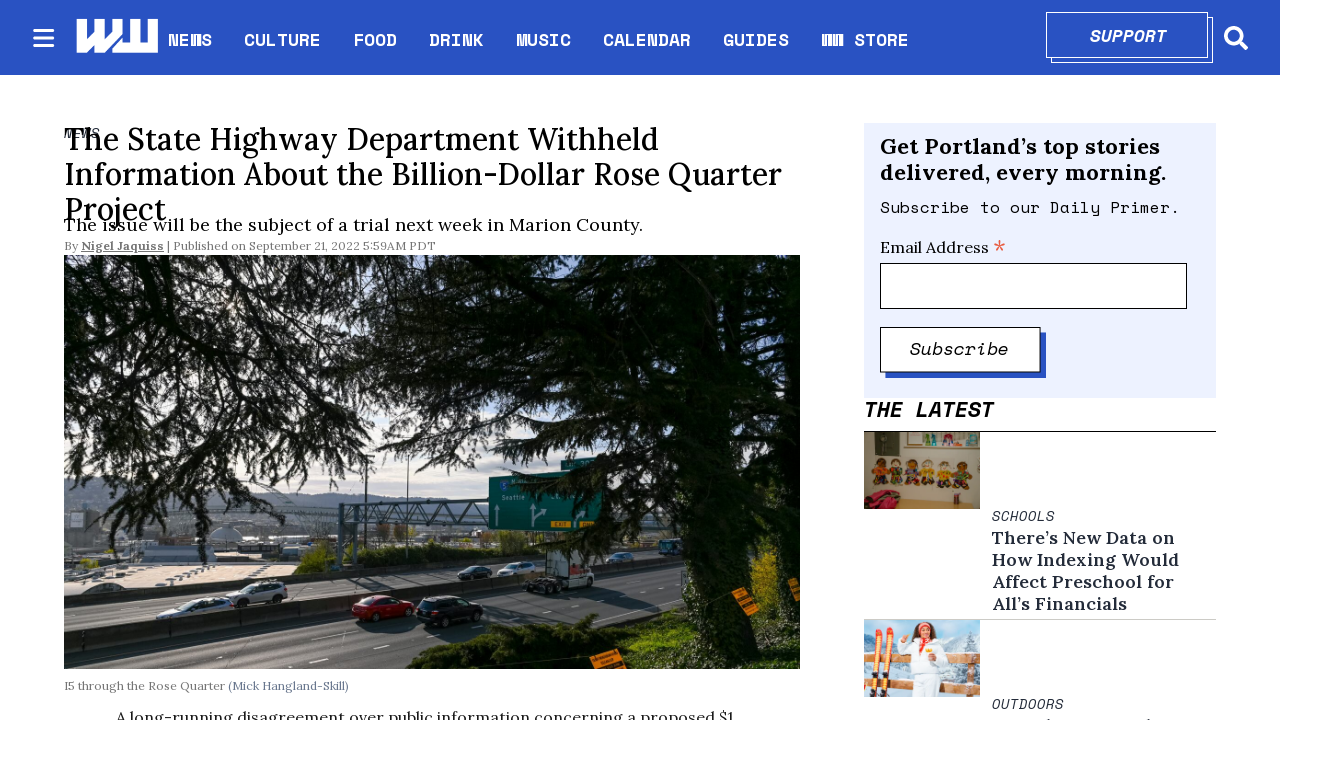

--- FILE ---
content_type: text/html; charset=utf-8
request_url: https://www.wweek.com/news/2022/09/21/the-state-highway-department-withheld-information-about-the-billion-dollar-rose-quarter-project/
body_size: 32502
content:
<!DOCTYPE html><html lang="en" dir="ltr"><head><meta name="viewport" content="width=device-width, initial-scale=1"/><link rel="icon" type="image/x-icon" href="/pf/resources/favicon.ico?d=111"/><title>The State Highway Department Withheld Information About the Billion-Dollar Rose Quarter Project</title><meta property="og:title" content="The State Highway Department Withheld Information About the Billion-Dollar Rose Quarter Project"/><meta name="twitter:title" content="The State Highway Department Withheld Information About the Billion-Dollar Rose Quarter Project"/><meta property="og:image" content="https://www.wweek.com/resizer/v2/QEF3L4HWJJGYFOG55ILBUBQWAY.jpg?smart=true&amp;auth=117dd986835dac27483b2c3af5f96c3dfa370b4181ebd5614b6f232b35383663&amp;width=1200&amp;height=630"/><meta name="twitter:image" content="https://www.wweek.com/resizer/v2/QEF3L4HWJJGYFOG55ILBUBQWAY.jpg?smart=true&amp;auth=117dd986835dac27483b2c3af5f96c3dfa370b4181ebd5614b6f232b35383663&amp;width=1200&amp;height=630"/><meta property="og:type" content="article"/><meta name="robots" content="noarchive"/><meta name="canonicalUrl" property="canonicalUrl" content="https://www.wweek.com/news/2022/09/21/the-state-highway-department-withheld-information-about-the-billion-dollar-rose-quarter-project/"/><meta name="description" property="description" content=""/><meta name="keywords" property="keywords" content=""/><meta name="og:description" property="og:description" content=""/><meta name="ogType" property="ogType" content="article"/><meta property="og:site_name" content="Willamette Week"/><meta property="og:url" content="https://www.wweek.com/news/2022/09/21/the-state-highway-department-withheld-information-about-the-billion-dollar-rose-quarter-project/"/><meta name="twitter:site" content="@wweek"/><meta name="twitter:card" content="summary_large_image"/><link rel="canonical" href="https://www.wweek.com/news/2022/09/21/the-state-highway-department-withheld-information-about-the-billion-dollar-rose-quarter-project/"/><link id="fusion-output-type-styles" rel="stylesheet" type="text/css" href="/pf/dist/components/output-types/default.css?d=111&amp;mxId=00000000"/><link id="fusion-template-styles" rel="stylesheet" type="text/css" href="/pf/dist/components/combinations/default.css?d=111&amp;mxId=00000000"/><link id="fusion-siteStyles-styles" rel="stylesheet" type="text/css" href="/pf/dist/css/wweek.css?d=111&amp;mxId=00000000"/><script type="application/javascript" id="polyfill-script">if(!Array.prototype.includes||!(window.Object && window.Object.assign)||!window.Promise||!window.Symbol||!window.fetch){document.write('<script type="application/javascript" src="/pf/dist/engine/polyfill.js?d=111&mxId=00000000" defer=""><\/script>')}</script><script id="fusion-engine-react-script" type="application/javascript" src="/pf/dist/engine/react.js?d=111&amp;mxId=00000000" defer=""></script><script id="fusion-engine-combinations-script" type="application/javascript" src="/pf/dist/components/combinations/default.js?d=111&amp;mxId=00000000" defer=""></script><script src="https://cdn.adapex.io/hb/aaw.wweek.js" async=""></script><style>body { writing-mode: horizontal-tb; }</style><script async="" src="https://cdnjs.cloudflare.com/polyfill/v3/polyfill.min.js?features=IntersectionObserver%2CElement.prototype.prepend%2CElement.prototype.remove%2CArray.prototype.find%2CArray.prototype.includes"></script><script src="https://cdn.broadstreetads.com/init-2.min.js"></script><script>broadstreet.loadNetworkJS(9333)</script><script type="text/javascript" src="https://adbundle.empowerlocal.co/bundle.js?publicationKey=wweek-com"></script><script async="" src="https://flux.broadstreet.ai/emit/9333.js"></script><script data-integration="inlineScripts">
    (function() {
      var _sf_async_config = window._sf_async_config = (window._sf_async_config || {});
      _sf_async_config.uid = 20209;
      _sf_async_config.domain = "wweek.com";
      _sf_async_config.useCanonical = true;
      _sf_async_config.useCanonicalDomain = true;
      _sf_async_config.sections = '';
      _sf_async_config.authors = '';
    })();
  ;
    var _comscore = _comscore || []; _comscore.push({ c1: "2", c2: "8030908" });
  ;
      window.dataLayer = window.dataLayer || [];
      function gtag(){dataLayer.push(arguments);}
      gtag('js', new Date());gtag('config', 'UA-593977-1');
  ;
    (function(w,d,s,l,i){
      w[l]=w[l]||[];w[l].push({'gtm.start': new Date().getTime(),event:'gtm.js'});
      var f=d.getElementsByTagName(s)[0],
      j=d.createElement(s),dl=l!='dataLayer'?'&l='+l:'';j.async=true;j.src=
      'https://www.googletagmanager.com/gtm.js?id='+i+dl;f.parentNode.insertBefore(j,f);
    })(window,document,'script','dataLayer','GTM-N5HNM6G');
  ;
    !function(f,b,e,v,n,t,s)
    {if(f.fbq)return;n=f.fbq=function(){n.callMethod?
    n.callMethod.apply(n,arguments):n.queue.push(arguments)};
    if(!f._fbq)f._fbq=n;n.push=n;n.loaded=!0;n.version='2.0';
    n.queue=[];t=b.createElement(e);t.async=!0;
    t.src=v;s=b.getElementsByTagName(e)[0];
    s.parentNode.insertBefore(t,s)}(window,document,'script',
    'https://connect.facebook.net/en_US/fbevents.js');
    fbq('init', '1955258371407056'); 
    fbq('track', 'PageView');
  ;
    window._qevents = window._qevents || [];
    (function() {
    var elem = document.createElement('script');
    elem.src = (document.location.protocol == "https:" ? "https://secure" : "http://edge") + ".quantserve.com/quant.js";
    elem.async = true;
    elem.type = "text/javascript";
    var scpt = document.getElementsByTagName('script')[0];
    scpt.parentNode.insertBefore(elem, scpt);
    })();
    window._qevents.push({
    qacct:"p-devwm660sKDlc",
    uid:"__INSERT_EMAIL_HERE__"
    });;
    window.OneSignal = window.OneSignal || [];
    OneSignal.push(function() {
      OneSignal.init({
        appId: "0b60e0f8-50fa-46c4-80f8-a72f5c71fcd5",
      });
    });
    ;window.isIE = !!window.MSInputMethodContext && !!document.documentMode;</script><script async="" data-integration="googleAnalyticsTag" src="https://www.googletagmanager.com/gtag/js?id=UA-593977-1"></script><script async="" data-integration="nativo-ad" src="https://s.ntv.io/serve/load.js"></script><script async="" data-integration="chartbeat" src="https://static.chartbeat.com/js/chartbeat.js"></script><script async="" data-integration="comscore" src="https://sb.scorecardresearch.com/beacon.js"></script><script src="https://cdn.onesignal.com/sdks/OneSignalSDK.js"></script><script src="https://cdn.confiant-integrations.net/OXb-Bzls3w_YlLycDHL-ipXNeks/gpt_and_prebid/config.js"></script>
<script>(window.BOOMR_mq=window.BOOMR_mq||[]).push(["addVar",{"rua.upush":"false","rua.cpush":"true","rua.upre":"false","rua.cpre":"true","rua.uprl":"false","rua.cprl":"false","rua.cprf":"false","rua.trans":"SJ-f8416f1c-31bc-42fb-aefb-c732b0871c7b","rua.cook":"false","rua.ims":"false","rua.ufprl":"false","rua.cfprl":"true","rua.isuxp":"false","rua.texp":"norulematch","rua.ceh":"false","rua.ueh":"false","rua.ieh.st":"0"}]);</script>
                              <script>!function(e){var n="https://s.go-mpulse.net/boomerang/";if("False"=="True")e.BOOMR_config=e.BOOMR_config||{},e.BOOMR_config.PageParams=e.BOOMR_config.PageParams||{},e.BOOMR_config.PageParams.pci=!0,n="https://s2.go-mpulse.net/boomerang/";if(window.BOOMR_API_key="5HPAZ-HXDD4-HHN3G-5P8GW-TAXKQ",function(){function e(){if(!o){var e=document.createElement("script");e.id="boomr-scr-as",e.src=window.BOOMR.url,e.async=!0,i.parentNode.appendChild(e),o=!0}}function t(e){o=!0;var n,t,a,r,d=document,O=window;if(window.BOOMR.snippetMethod=e?"if":"i",t=function(e,n){var t=d.createElement("script");t.id=n||"boomr-if-as",t.src=window.BOOMR.url,BOOMR_lstart=(new Date).getTime(),e=e||d.body,e.appendChild(t)},!window.addEventListener&&window.attachEvent&&navigator.userAgent.match(/MSIE [67]\./))return window.BOOMR.snippetMethod="s",void t(i.parentNode,"boomr-async");a=document.createElement("IFRAME"),a.src="about:blank",a.title="",a.role="presentation",a.loading="eager",r=(a.frameElement||a).style,r.width=0,r.height=0,r.border=0,r.display="none",i.parentNode.appendChild(a);try{O=a.contentWindow,d=O.document.open()}catch(_){n=document.domain,a.src="javascript:var d=document.open();d.domain='"+n+"';void(0);",O=a.contentWindow,d=O.document.open()}if(n)d._boomrl=function(){this.domain=n,t()},d.write("<bo"+"dy onload='document._boomrl();'>");else if(O._boomrl=function(){t()},O.addEventListener)O.addEventListener("load",O._boomrl,!1);else if(O.attachEvent)O.attachEvent("onload",O._boomrl);d.close()}function a(e){window.BOOMR_onload=e&&e.timeStamp||(new Date).getTime()}if(!window.BOOMR||!window.BOOMR.version&&!window.BOOMR.snippetExecuted){window.BOOMR=window.BOOMR||{},window.BOOMR.snippetStart=(new Date).getTime(),window.BOOMR.snippetExecuted=!0,window.BOOMR.snippetVersion=12,window.BOOMR.url=n+"5HPAZ-HXDD4-HHN3G-5P8GW-TAXKQ";var i=document.currentScript||document.getElementsByTagName("script")[0],o=!1,r=document.createElement("link");if(r.relList&&"function"==typeof r.relList.supports&&r.relList.supports("preload")&&"as"in r)window.BOOMR.snippetMethod="p",r.href=window.BOOMR.url,r.rel="preload",r.as="script",r.addEventListener("load",e),r.addEventListener("error",function(){t(!0)}),setTimeout(function(){if(!o)t(!0)},3e3),BOOMR_lstart=(new Date).getTime(),i.parentNode.appendChild(r);else t(!1);if(window.addEventListener)window.addEventListener("load",a,!1);else if(window.attachEvent)window.attachEvent("onload",a)}}(),"".length>0)if(e&&"performance"in e&&e.performance&&"function"==typeof e.performance.setResourceTimingBufferSize)e.performance.setResourceTimingBufferSize();!function(){if(BOOMR=e.BOOMR||{},BOOMR.plugins=BOOMR.plugins||{},!BOOMR.plugins.AK){var n="true"=="true"?1:0,t="",a="amgjpryxij7sm2lkptsa-f-991be05e3-clientnsv4-s.akamaihd.net",i="false"=="true"?2:1,o={"ak.v":"39","ak.cp":"527289","ak.ai":parseInt("653832",10),"ak.ol":"0","ak.cr":8,"ak.ipv":4,"ak.proto":"h2","ak.rid":"70d36c5","ak.r":41994,"ak.a2":n,"ak.m":"dscr","ak.n":"ff","ak.bpcip":"3.12.151.0","ak.cport":45990,"ak.gh":"23.66.124.38","ak.quicv":"","ak.tlsv":"tls1.3","ak.0rtt":"","ak.0rtt.ed":"","ak.csrc":"-","ak.acc":"","ak.t":"1768586468","ak.ak":"hOBiQwZUYzCg5VSAfCLimQ==3pPeU/[base64]/bN78HkozZVo/4lC7po+aBKFDzSt5SvPh6XmA1/lH6SmTxQGTje7zkUmXcjaPHJzICnwFMU/mRwHNZXs3nsIYFzBDtP/1iS0P3NuSqqwPAx3cbQCZ+1wGCjmav+iTabJvhFH5/J+LfxVjil/9b13Cr9KMU=","ak.pv":"27","ak.dpoabenc":"","ak.tf":i};if(""!==t)o["ak.ruds"]=t;var r={i:!1,av:function(n){var t="http.initiator";if(n&&(!n[t]||"spa_hard"===n[t]))o["ak.feo"]=void 0!==e.aFeoApplied?1:0,BOOMR.addVar(o)},rv:function(){var e=["ak.bpcip","ak.cport","ak.cr","ak.csrc","ak.gh","ak.ipv","ak.m","ak.n","ak.ol","ak.proto","ak.quicv","ak.tlsv","ak.0rtt","ak.0rtt.ed","ak.r","ak.acc","ak.t","ak.tf"];BOOMR.removeVar(e)}};BOOMR.plugins.AK={akVars:o,akDNSPreFetchDomain:a,init:function(){if(!r.i){var e=BOOMR.subscribe;e("before_beacon",r.av,null,null),e("onbeacon",r.rv,null,null),r.i=!0}return this},is_complete:function(){return!0}}}}()}(window);</script></head><body><noscript data-integration="comscore"><img alt="comscore" src="https://sb.scorecardresearch.com/p?c1=2&amp;c2=8030908&amp;cv=2.0&amp;cj=1"/></noscript><noscript><iframe title="gtm" src="https://www.googletagmanager.com/ns.html?id=GTM-N5HNM6G" height="0" width="0" style="display:none;visibility:hidden"></iframe></noscript><noscript><img height="1" width="1" src="https://www.facebook.com/tr?id=1955258371407056&amp;ev=PageView
&amp;noscript=1"/></noscript><noscript><div style="display:none"><img src="//pixel.quantserve.com/pixel/p-devwm660sKDlc.gif" border="0" height="1" width="1" alt="Quantcast"/></div></noscript><a class="skip-main" href="#main">Skip to main content</a><div id="fusion-app" class="b-application"><div class="b-right-rail"><header class="c-stack b-right-rail__navigation" data-style-direction="vertical" data-style-justification="start" data-style-alignment="unset" data-style-inline="false" data-style-wrap="nowrap"><nav id="main-nav" class="b-header-nav-chain " aria-label="Sections Menu"><div class="b-header-nav-chain__top-layout"><div class="b-header-nav-chain__nav-left"><div class="nav-components--mobile"><button class="c-button c-button--small c-button--secondary-reverse header-nav-sections-button" type="button"><svg class="c-icon" width="48" height="48" xmlns="http://www.w3.org/2000/svg" viewBox="0 0 512 512" fill="currentColor" aria-hidden="true" focusable="false"><path d="M25 96C25 78.33 39.33 64 57 64H441C458.7 64 473 78.33 473 96C473 113.7 458.7 128 441 128H57C39.33 128 25 113.7 25 96ZM25 256C25 238.3 39.33 224 57 224H441C458.7 224 473 238.3 473 256C473 273.7 458.7 288 441 288H57C39.33 288 25 273.7 25 256ZM441 448H57C39.33 448 25 433.7 25 416C25 398.3 39.33 384 57 384H441C458.7 384 473 398.3 473 416C473 433.7 458.7 448 441 448Z"></path></svg></button></div><div class="nav-components--desktop"><button class="c-button c-button--small c-button--secondary-reverse header-nav-sections-button" type="button"><svg class="c-icon" width="48" height="48" xmlns="http://www.w3.org/2000/svg" viewBox="0 0 512 512" fill="currentColor" aria-hidden="true" focusable="false"><path d="M25 96C25 78.33 39.33 64 57 64H441C458.7 64 473 78.33 473 96C473 113.7 458.7 128 441 128H57C39.33 128 25 113.7 25 96ZM25 256C25 238.3 39.33 224 57 224H441C458.7 224 473 238.3 473 256C473 273.7 458.7 288 441 288H57C39.33 288 25 273.7 25 256ZM441 448H57C39.33 448 25 433.7 25 416C25 398.3 39.33 384 57 384H441C458.7 384 473 398.3 473 416C473 433.7 458.7 448 441 448Z"></path></svg></button></div></div><a title="Willamette Week" class="c-link b-header-nav-chain__logo  nav-logo-hidden " href="/" aria-hidden="true" tabindex="-1"><img src="https://static.themebuilder.aws.arc.pub/wweek/1749159829189.png" alt="Willamette Week" data-chromatic="ignore"/></a><nav aria-label="Top Links" class="c-stack b-header-nav-chain__links-list" data-style-direction="horizontal" data-style-justification="start" data-style-alignment="center" data-style-inline="false" data-style-wrap="wrap"><span class="b-header-nav-chain__links-list-item"><a class="c-link" href="/news">NEWS</a></span><span class="b-header-nav-chain__links-list-item"><span class="c-separator"></span><a class="c-link" href="/culture">CULTURE</a></span><span class="b-header-nav-chain__links-list-item"><span class="c-separator"></span><a class="c-link" href="/food">FOOD</a></span><span class="b-header-nav-chain__links-list-item"><span class="c-separator"></span><a class="c-link" href="/drink">DRINK</a></span><span class="b-header-nav-chain__links-list-item"><span class="c-separator"></span><a class="c-link" href="/music">MUSIC</a></span><span class="b-header-nav-chain__links-list-item"><span class="c-separator"></span><a class="c-link" href="https://www.wweek.com/getbusy/calendar/events/" rel="noreferrer" target="_blank">CALENDAR<span class="visually-hidden">Opens in new window</span></a></span><span class="b-header-nav-chain__links-list-item"><span class="c-separator"></span><a class="c-link" href="/guides">GUIDES</a></span><span class="b-header-nav-chain__links-list-item"><span class="c-separator"></span><a class="c-link" href="https://store.wweek.com/" rel="noreferrer" target="_blank">WW STORE<span class="visually-hidden">Opens in new window</span></a></span></nav><div class="b-header-nav-chain__nav-right"><div class="nav-components--mobile"><div class="b-header-nav-chain__support-button"><div class="button-with-shadow primary width1"><div class="shadow"> </div><div class="overlay"><a aria-label="Support" class="c-link inner-button" href="https://wweek.app.neoncrm.com/forms/support?utm_source=website&amp;utm_medium=supportbutton" rel="noreferrer" target="_blank">Support<span class="visually-hidden">Opens in new window</span></a></div></div></div><div class="nav-search nav-search-right"><div class="gsc-generic-box "><div class="gcse-searchbox-only" data-resultsurl="https://wweek.com/search/"></div></div><button iconType="search" aria-label="Search" class="c-button c-button--small c-button--secondary-reverse" type="button"><span class="visually-hidden">Search</span><span><svg class="c-icon" width="24" height="24" xmlns="http://www.w3.org/2000/svg" viewBox="0 0 512 512" fill="currentColor" aria-hidden="true" focusable="false"><path d="M505 442.7L405.3 343c-4.5-4.5-10.6-7-17-7H372c27.6-35.3 44-79.7 44-128C416 93.1 322.9 0 208 0S0 93.1 0 208s93.1 208 208 208c48.3 0 92.7-16.4 128-44v16.3c0 6.4 2.5 12.5 7 17l99.7 99.7c9.4 9.4 24.6 9.4 33.9 0l28.3-28.3c9.4-9.4 9.4-24.6.1-34zM208 336c-70.7 0-128-57.2-128-128 0-70.7 57.2-128 128-128 70.7 0 128 57.2 128 128 0 70.7-57.2 128-128 128z"></path></svg></span></button></div></div><div class="nav-components--desktop"><div class="b-header-nav-chain__support-button"><div class="button-with-shadow primary width1"><div class="shadow"> </div><div class="overlay"><a aria-label="Support" class="c-link inner-button" href="https://wweek.app.neoncrm.com/forms/support?utm_source=website&amp;utm_medium=supportbutton" rel="noreferrer" target="_blank">Support<span class="visually-hidden">Opens in new window</span></a></div></div></div><div class="nav-search nav-search-right"><div class="gsc-generic-box "><div class="gcse-searchbox-only" data-resultsurl="https://wweek.com/search/"></div></div><button iconType="search" aria-label="Search" class="c-button c-button--small c-button--secondary-reverse" type="button"><span class="visually-hidden">Search</span><span><svg class="c-icon" width="24" height="24" xmlns="http://www.w3.org/2000/svg" viewBox="0 0 512 512" fill="currentColor" aria-hidden="true" focusable="false"><path d="M505 442.7L405.3 343c-4.5-4.5-10.6-7-17-7H372c27.6-35.3 44-79.7 44-128C416 93.1 322.9 0 208 0S0 93.1 0 208s93.1 208 208 208c48.3 0 92.7-16.4 128-44v16.3c0 6.4 2.5 12.5 7 17l99.7 99.7c9.4 9.4 24.6 9.4 33.9 0l28.3-28.3c9.4-9.4 9.4-24.6.1-34zM208 336c-70.7 0-128-57.2-128-128 0-70.7 57.2-128 128-128 70.7 0 128 57.2 128 128 0 70.7-57.2 128-128 128z"></path></svg></span></button></div></div></div></div><div id="flyout-overlay" class="c-stack b-header-nav-chain__flyout-overlay closed" data-style-direction="vertical" data-style-justification="start" data-style-alignment="unset" data-style-inline="false" data-style-wrap="nowrap"><div><div class="c-stack b-header-nav-chain__flyout-nav-wrapper closed" data-style-direction="vertical" data-style-justification="start" data-style-alignment="unset" data-style-inline="false" data-style-wrap="nowrap"><div class="nav-menu"><div class="c-stack nav-components--mobile" data-style-direction="vertical" data-style-justification="start" data-style-alignment="unset" data-style-inline="false" data-style-wrap="nowrap"></div><div class="c-stack nav-components--desktop" data-style-direction="vertical" data-style-justification="start" data-style-alignment="unset" data-style-inline="false" data-style-wrap="nowrap"></div></div><ul class="c-stack b-header-nav-chain__flyout-nav" data-style-direction="vertical" data-style-justification="start" data-style-alignment="unset" data-style-inline="false" data-style-wrap="nowrap"><li class="section-item"><div class="c-stack b-header-nav-chain__subsection-anchor subsection-anchor " data-style-direction="horizontal" data-style-justification="start" data-style-alignment="center" data-style-inline="false" data-style-wrap="nowrap"><a class="c-link" href="/news">NEWS</a><button aria-expanded="false" aria-controls="header_sub_section_news" class="c-button c-button--medium c-button--default submenu-caret" type="button"><span><svg class="c-icon" width="20" height="20" xmlns="http://www.w3.org/2000/svg" viewBox="0 0 512 512" fill="currentColor" aria-hidden="true" focusable="false"><path d="M256 416C247.812 416 239.62 412.875 233.38 406.625L41.38 214.625C28.88 202.125 28.88 181.875 41.38 169.375C53.88 156.875 74.13 156.875 86.63 169.375L256 338.8L425.4 169.4C437.9 156.9 458.15 156.9 470.65 169.4C483.15 181.9 483.15 202.15 470.65 214.65L278.65 406.65C272.4 412.9 264.2 416 256 416Z"></path></svg></span></button></div><div class="b-header-nav-chain__subsection-container "><ul class="b-header-nav-chain__subsection-menu" id="header_sub_section_news"><li class="subsection-item"><a class="c-link" href="/news/city" aria-hidden="true" tabindex="-1">City</a></li><li class="subsection-item"><a class="c-link" href="/news/county" aria-hidden="true" tabindex="-1">County</a></li><li class="subsection-item"><a class="c-link" href="/news/state" aria-hidden="true" tabindex="-1">State</a></li><li class="subsection-item"><a class="c-link" href="/news/health" aria-hidden="true" tabindex="-1">Health</a></li><li class="subsection-item"><a class="c-link" href="/news/schools" aria-hidden="true" tabindex="-1">Schools</a></li><li class="subsection-item"><a class="c-link" href="/news/dr-know" aria-hidden="true" tabindex="-1">Dr. Know</a></li></ul></div></li><li class="section-item"><div class="c-stack b-header-nav-chain__subsection-anchor subsection-anchor " data-style-direction="horizontal" data-style-justification="start" data-style-alignment="center" data-style-inline="false" data-style-wrap="nowrap"><a class="c-link" href="/culture">CULTURE</a><button aria-expanded="false" aria-controls="header_sub_section_culture" class="c-button c-button--medium c-button--default submenu-caret" type="button"><span><svg class="c-icon" width="20" height="20" xmlns="http://www.w3.org/2000/svg" viewBox="0 0 512 512" fill="currentColor" aria-hidden="true" focusable="false"><path d="M256 416C247.812 416 239.62 412.875 233.38 406.625L41.38 214.625C28.88 202.125 28.88 181.875 41.38 169.375C53.88 156.875 74.13 156.875 86.63 169.375L256 338.8L425.4 169.4C437.9 156.9 458.15 156.9 470.65 169.4C483.15 181.9 483.15 202.15 470.65 214.65L278.65 406.65C272.4 412.9 264.2 416 256 416Z"></path></svg></span></button></div><div class="b-header-nav-chain__subsection-container "><ul class="b-header-nav-chain__subsection-menu" id="header_sub_section_culture"><li class="subsection-item"><a class="c-link" href="/movies" aria-hidden="true" tabindex="-1">Movies</a></li><li class="subsection-item"><a class="c-link" href="/arts" aria-hidden="true" tabindex="-1">Arts</a></li><li class="subsection-item"><a class="c-link" href="/performance" aria-hidden="true" tabindex="-1">Performance</a></li><li class="subsection-item"><a class="c-link" href="/arts/books" aria-hidden="true" tabindex="-1">Books</a></li><li class="subsection-item"><a class="c-link" href="/potlander" aria-hidden="true" tabindex="-1">Potlander</a></li></ul></div></li><li class="section-item"><a class="c-link" href="/food">FOOD</a></li><li class="section-item"><a class="c-link" href="/drink">DRINK</a></li><li class="section-item"><a class="c-link" href="/music">MUSIC</a></li><li class="section-item"><a class="c-link" href="link-M3MVJZPW4JBDRMO74TZQGA5ISY"></a></li><li class="section-item"><a class="c-link" href="/guides">GUIDES</a></li><li class="section-item"><a class="c-link" href="link-67IFG2G54FD6HMM3KWFQIGWZGI"></a></li><li class="section-item"><a class="c-link" href="link-3BP53IMFBBCXVJ42E2FM2SAKOA"></a></li><li class="section-menu--bottom-placeholder"></li></ul></div></div></div></nav></header><section role="main" id="main" tabindex="-1" class="b-right-rail__main"><div class="c-stack b-right-rail__full-width-1" data-style-direction="vertical" data-style-justification="start" data-style-alignment="unset" data-style-inline="false" data-style-wrap="nowrap"><div id="fusion-static-enter:html-block-f0fD5ixLXiqv3S8" style="display:none" data-fusion-component="html-block-f0fD5ixLXiqv3S8"></div><div><broadstreet-zone zone-id='169549' ></broadstreet-zone></div><div id="fusion-static-exit:html-block-f0fD5ixLXiqv3S8" style="display:none" data-fusion-component="html-block-f0fD5ixLXiqv3S8"></div></div><div class="c-grid b-right-rail__rail-container"><div class="c-stack b-right-rail__main-interior-item" data-style-direction="vertical" data-style-justification="start" data-style-alignment="unset" data-style-inline="false" data-style-wrap="nowrap"><a class="c-overline b-overline" href="/news/">NEWS</a><h1 class="b-headline">The State Highway Department Withheld Information About the Billion-Dollar Rose Quarter Project</h1><h2 class="c-heading b-subheadline">The issue will be the subject of a trial next week in Marion County. </h2><div class="b-byline-with-date"><div class="c-attribution b-byline-with-date-byline"><span class="b-byline-with-date__by">By</span> <span class="b-byline-with-date__names"><a class="c-link" href="/author/nigel-jaquiss/">Nigel Jaquiss</a></span></div><time as="time" class="c-date b-byline-with-date-date" dateTime="2022-09-21T12:59:00Z">September 21, 2022 5:59AM PDT</time></div><div class="b-lead-art"><figure class="c-media-item"><div class="b-lead-art__image-wrapper"><img data-chromatic="ignore" alt="" class="c-image" loading="eager" src="https://www.wweek.com/resizer/v2/QEF3L4HWJJGYFOG55ILBUBQWAY.jpg?smart=true&amp;auth=117dd986835dac27483b2c3af5f96c3dfa370b4181ebd5614b6f232b35383663&amp;width=6048&amp;height=3402" srcSet="https://www.wweek.com/resizer/v2/QEF3L4HWJJGYFOG55ILBUBQWAY.jpg?smart=true&amp;auth=117dd986835dac27483b2c3af5f96c3dfa370b4181ebd5614b6f232b35383663&amp;width=800&amp;height=450 800w, https://www.wweek.com/resizer/v2/QEF3L4HWJJGYFOG55ILBUBQWAY.jpg?smart=true&amp;auth=117dd986835dac27483b2c3af5f96c3dfa370b4181ebd5614b6f232b35383663&amp;width=1600&amp;height=900 1600w" width="6048" height="3402"/></div><figcaption class="c-media-item__fig-caption"><span class="c-media-item__title">I5 through the Rose Quarter </span><span class="c-media-item__credit">(Mick Hangland-Skill) </span></figcaption></figure></div><article class="b-article-body custom"><p class="c-paragraph">A long-running disagreement over public information concerning a proposed $1 billion highway project is set for trial in Marion County Circuit Court next week.</p><p class="c-paragraph">At issue is a seemingly straightforward question: What does the public think of the Oregon Department of Transportation’s plan to widen Interstate 5 at the Rose Quarter?</p><p class="c-paragraph">Back in the middle of 2019, Alan Kessler, a Portland lawyer who specializes in public records, wanted to see exactly what ODOT learned from a 45-day public comment period, which followed a yearslong outreach process.</p><div id="fusion-static-enter:html-block-f0fFsJJApdG78II" style="display:none" data-fusion-component="html-block-f0fFsJJApdG78II"></div><div><broadstreet-zone zone-id='169550' ></broadstreet-zone></div><div id="fusion-static-exit:html-block-f0fFsJJApdG78II" style="display:none" data-fusion-component="html-block-f0fFsJJApdG78II"></div><p class="c-paragraph">Kessler had some reason to be skeptical of ODOT. Through previous document sleuthing, Kessler discovered that Portland Parks &amp; Recreation had quietly worked out an agreement for the expanded freeway to cover about 150 feet of the East Bank Esplanade—without public input.</p><p class="c-paragraph">Kessler blew the whistle on that plan, which the agencies promptly abandoned.</p><p class="c-paragraph">ODOT has spent millions on public outreach for the Rose Quarter project, which got funding from the Oregon Legislature in a 2017 transportation bill.</p><div id="fusion-static-enter:html-block-f0f4sSS60cJYa3P" style="display:none" data-fusion-component="html-block-f0f4sSS60cJYa3P"></div><div><style>#placement_523914_0_i{width:100%;margin:0 auto;}</style><script type="text/javascript">var rnd = window.rnd || Math.floor(Math.random()*10e6);var pid523914 = window.pid523914 || rnd;var plc523914 = window.plc523914 || 0;var abkw = window.abkw || '';var absrc = 'https://ads.empowerlocal.co/adserve/;ID=181918;size=0x0;setID=523914;type=js;sw='+screen.width+';sh='+screen.height+';spr='+window.devicePixelRatio+';kw='+abkw+';pid='+pid523914+';place='+(plc523914++)+';rnd='+rnd+';click=CLICK_MACRO_PLACEHOLDER';var _absrc = absrc.split("type=js"); absrc = _absrc[0] + 'type=js;referrer=' + encodeURIComponent(document.location.href) + _absrc[1];document.write('<scr'+'ipt src="'+absrc+'" type="text/javascript"></'+'script>');</script></div><div id="fusion-static-exit:html-block-f0f4sSS60cJYa3P" style="display:none" data-fusion-component="html-block-f0f4sSS60cJYa3P"></div><p class="c-paragraph">Initially, ODOT denied Kessler’s request for the results of the public comment period, but after he appealed to the Oregon Department of Justice, the agency provided him some information but not, his lawsuit says, all that the law requires.</p><p class="c-paragraph">Here’s what’s at stake at the trial:</p><p class="c-paragraph"><b>What did ODOT withhold?</b></p><p class="c-paragraph">Kessler asked for ODOT’s “full data” on public comments in its “original form.” But when ODOT finally complied with his request, an agency official admitted last month in a deposition that the department had created a new, sanitized document that did not include ODOT’s draft responses to the public comments—nor did it tell Kessler it had omitted that information. Kessler’s attorney points to a requirement in the public records law that agencies either provide all information requested or acknowledge they have withheld information and give the applicant an opportunity to ask for it.</p><p class="c-paragraph"><b>What does ODOT say?</b></p><p class="c-paragraph">On Sept 19, after <i>WW</i> inquired about the lawsuit, ODOT issued a press release highlighting a poll—conducted June 13-21—that showed “76% of Portland-area residents support ODOT’s project.” The poll included the premise—which critics vehemently dispute—that adding freeway capacity would reduce congestion. As for Kessler’s lawsuit, ODOT said nothing. “We are in active litigation and cannot comment on this case,” said ODOT communications director Kevin Glenn in a statement.</p><div id="fusion-static-enter:html-block-f0fHBQDiWeXl5zS" style="display:none" data-fusion-component="html-block-f0fHBQDiWeXl5zS"></div><div><broadstreet-zone zone-id='169550' ></broadstreet-zone></div><div id="fusion-static-exit:html-block-f0fHBQDiWeXl5zS" style="display:none" data-fusion-component="html-block-f0fHBQDiWeXl5zS"></div><p class="c-paragraph"><b>Why does it matter?</b></p><p class="c-paragraph">With its $1 billion price tag, the Rose Quarter expansion would be one of the largest projects in ODOT’s history. Critics say the addition of freeway capacity flies in the face of state and local policies aimed at reducing carbon emissions generated by driving, the single largest source of such emissions in Portland. As <i>WW</i> has previously reported, ODOT has been reluctant to share information about costs and unwilling to do a full environmental impact analysis. It also, at least initially, resisted community pressure for substantial freeway caps and the mitigation of impacts on nearby Harriet Tubman Middle School. Kessler says the agency’s resistance to transparency should be a concern to everybody who has a stake in the project—that is, all Oregonians. “What appears to be happening is that the many millions ODOT has spent on public outreach has been on theater rather than public engagement,” Kessler says. “That’s millions on a show so that they can continue with failed urban renewal policies and the destruction of minority communities.”</p></article><div class="c-stack b-author-bio" data-style-direction="vertical" data-style-justification="start" data-style-alignment="unset" data-style-inline="false" data-style-wrap="nowrap"><div class="c-stack b-author-bio__author" data-style-direction="horizontal" data-style-justification="start" data-style-alignment="unset" data-style-inline="false" data-style-wrap="nowrap"><img data-chromatic="ignore" alt="Nigel Jaquiss" class="c-image" loading="lazy" src="https://www.wweek.com/resizer/v2/https%3A%2F%2Fauthor-service-images-prod-us-east-1.publishing.aws.arc.pub%2Fwweek%2F9ee5fdf9-ef95-484d-a08b-50839ad97d67.jpg?smart=true&amp;auth=a6a2ab42d3a0961b7b2925e49e37b33305f74ce9ffa4db830e54302e85a69549&amp;width=100&amp;height=100" srcSet="https://www.wweek.com/resizer/v2/https%3A%2F%2Fauthor-service-images-prod-us-east-1.publishing.aws.arc.pub%2Fwweek%2F9ee5fdf9-ef95-484d-a08b-50839ad97d67.jpg?smart=true&amp;auth=a6a2ab42d3a0961b7b2925e49e37b33305f74ce9ffa4db830e54302e85a69549&amp;width=100&amp;height=100 100w, https://www.wweek.com/resizer/v2/https%3A%2F%2Fauthor-service-images-prod-us-east-1.publishing.aws.arc.pub%2Fwweek%2F9ee5fdf9-ef95-484d-a08b-50839ad97d67.jpg?smart=true&amp;auth=a6a2ab42d3a0961b7b2925e49e37b33305f74ce9ffa4db830e54302e85a69549&amp;width=200&amp;height=200 200w, https://www.wweek.com/resizer/v2/https%3A%2F%2Fauthor-service-images-prod-us-east-1.publishing.aws.arc.pub%2Fwweek%2F9ee5fdf9-ef95-484d-a08b-50839ad97d67.jpg?smart=true&amp;auth=a6a2ab42d3a0961b7b2925e49e37b33305f74ce9ffa4db830e54302e85a69549&amp;width=400&amp;height=400 400w" width="100" height="100"/><div><div class="b-author-bio__byline-wrapper"><a class="c-link b-author-bio__author-name-link" href="/author/nigel-jaquiss/"><h2 class="c-heading b-author-bio__author-name">Nigel Jaquiss</h2></a><div class="b-author-bio__social-link-wrapper"><span class="b-author-bio__separator"> | </span><a aria-label="Send an email to Nigel Jaquiss" class="c-link b-author-bio__social-link" href="mailto:njaquiss@oregonjournalismproject.org" rel="noreferrer" target="_blank">njaquiss@oregonjournalismproject.org<span class="visually-hidden">Opens in new window</span></a></div></div><p class="c-paragraph b-author-bio__author-description">Reporter Nigel Jaquiss joined the Oregon Journalism project in 2025 after 27 years at Willamette Week.</p></div></div></div><div class="b-text-button-cta"><p class="c-paragraph">Willamette Week’s reporting has concrete impacts that change laws, force action from civic leaders, and drive compromised politicians from public office.</p><p class="c-paragraph"><strong>Support WW</strong></p><div class="button-with-shadow primary width1"><div class="shadow"> </div><div class="overlay"><a aria-label="Support" class="c-link inner-button" href="https://wweek.app.neoncrm.com/forms/support?utm_source=article&amp;utm_medium=footer" rel="noreferrer" target="_blank">Support<span class="visually-hidden">Opens in new window</span></a></div></div></div><div id="fusion-static-enter:html-block-f0fnorneGpZP3RU" style="display:none" data-fusion-component="html-block-f0fnorneGpZP3RU"></div><div><!-- el_wweek_localsavings [javascript] -->
<style>#placement_621480_0_i{width:100%;margin:0 auto;}</style>
<script type="text/javascript">
var rnd = window.rnd || Math.floor(Math.random()*10e6);
var pid621480 = window.pid621480 || rnd;
var plc621480 = window.plc621480 || 0;
var abkw = window.abkw || '';
var absrc = 'https://ads.empowerlocal.co/adserve/;ID=181918;size=0x0;setID=621480;type=js;sw='+screen.width+';sh='+screen.height+';spr='+window.devicePixelRatio+';kw='+abkw+';pid='+pid621480+';place='+(plc621480++)+';rnd='+rnd+';click=CLICK_MACRO_PLACEHOLDER';
document.write('<scr'+'ipt src="'+absrc+'" type="text/javascript"></scr'+'ipt>');
</script></div><div id="fusion-static-exit:html-block-f0fnorneGpZP3RU" style="display:none" data-fusion-component="html-block-f0fnorneGpZP3RU"></div><div id="fusion-static-enter:html-block-f0fGeEutfGc644x" style="display:none" data-fusion-component="html-block-f0fGeEutfGc644x"></div><div><div id="rc-widget-723ed2" data-rc-widget data-widget-host="habitat" data-endpoint="//trends.revcontent.com" data-widget-id="277717"></div>
<script type="text/javascript" src="https://assets.revcontent.com/master/delivery.js" defer="defer"></script></div><div id="fusion-static-exit:html-block-f0fGeEutfGc644x" style="display:none" data-fusion-component="html-block-f0fGeEutfGc644x"></div><div id="fusion-static-enter:html-block-f0fMx2yZnBQQ6L6" style="display:none" data-fusion-component="html-block-f0fMx2yZnBQQ6L6"></div><div><style>#placement_523916_0_i{width:100%;margin:0 auto;}</style><script type="text/javascript">var rnd = window.rnd || Math.floor(Math.random()*10e6);var pid523916 = window.pid523916 || rnd;var plc523916 = window.plc523916 || 0;var abkw = window.abkw || '';var absrc = 'https://ads.empowerlocal.co/adserve/;ID=181918;size=0x0;setID=523916;type=js;sw='+screen.width+';sh='+screen.height+';spr='+window.devicePixelRatio+';kw='+abkw+';pid='+pid523916+';place='+(plc523916++)+';rnd='+rnd+';click=CLICK_MACRO_PLACEHOLDER';var _absrc = absrc.split("type=js"); absrc = _absrc[0] + 'type=js;referrer=' + encodeURIComponent(document.location.href) + _absrc[1];document.write('<scr'+'ipt src="'+absrc+'" type="text/javascript"></'+'script>');</script></div><div id="fusion-static-exit:html-block-f0fMx2yZnBQQ6L6" style="display:none" data-fusion-component="html-block-f0fMx2yZnBQQ6L6"></div><div id="fusion-static-enter:html-block-f0fWHgwIpf0S6Sn" style="display:none" data-fusion-component="html-block-f0fWHgwIpf0S6Sn"></div><div><div id="disqus_thread"></div>
<script>
    /**
    *  RECOMMENDED CONFIGURATION VARIABLES: EDIT AND UNCOMMENT THE SECTION BELOW TO INSERT DYNAMIC VALUES FROM YOUR PLATFORM OR CMS.
    *  LEARN WHY DEFINING THESE VARIABLES IS IMPORTANT: https://disqus.com/admin/universalcode/#configuration-variables    */
    /*
    var disqus_config = function () {
    this.page.url = PAGE_URL;  // Replace PAGE_URL with your page's canonical URL variable
    this.page.identifier = PAGE_IDENTIFIER; // Replace PAGE_IDENTIFIER with your page's unique identifier variable
    };
    */
    (function() { // DON'T EDIT BELOW THIS LINE
    var d = document, s = d.createElement('script');
    s.src = 'https://willametteweek.disqus.com/embed.js';
    s.setAttribute('data-timestamp', +new Date());
    (d.head || d.body).appendChild(s);
    })();
</script>
<noscript>Please enable JavaScript to view the <a href="https://disqus.com/?ref_noscript">comments powered by Disqus.</a></noscript></div><div id="fusion-static-exit:html-block-f0fWHgwIpf0S6Sn" style="display:none" data-fusion-component="html-block-f0fWHgwIpf0S6Sn"></div></div><aside class="c-stack b-right-rail__main-right-rail" data-style-direction="vertical" data-style-justification="start" data-style-alignment="unset" data-style-inline="false" data-style-wrap="nowrap"><div class="b-newsletter-signup"><h1 class="c-heading">Get Portland’s top stories delivered, every morning. </h1><p class="c-paragraph">Subscribe to our Daily Primer.</p><div id="fusion-static-enter:html-block-f0fHanMLO1MK3K1" style="display:none" data-fusion-component="html-block-f0fHanMLO1MK3K1"></div><div><div id="mc_embed_shell">
      <link href="//cdn-images.mailchimp.com/embedcode/classic-061523.css" rel="stylesheet" type="text/css">
  <style type="text/css">
        #mc_embed_signup{background:#fff; false;clear:left; font:14px Helvetica,Arial,sans-serif; width: 600px;}
        /* Add your own Mailchimp form style overrides in your site stylesheet or in this style block.
           We recommend moving this block and the preceding CSS link to the HEAD of your HTML file. */
</style>
<div id="mc_embed_signup">
    <form action="https://wweek.us7.list-manage.com/subscribe/post?u=24cb0bbc351d3705dc61ed22a&amp;id=f8a5dbc1ee&amp;f_id=00cdc0e1f0" method="post" id="mc-embedded-subscribe-form" name="mc-embedded-subscribe-form" class="validate" target="_blank">
        <div id="mc_embed_signup_scroll"><h2></h2>
            <div class="indicates-required"><span class="asterisk">*</span> indicates required</div>
            <div class="mc-field-group"><label for="mce-EMAIL">Email Address <span class="asterisk">*</span></label><input type="email" name="EMAIL" class="required email" id="mce-EMAIL" required="" value=""></div>
<div hidden=""><input type="hidden" name="tags" value="732"></div>
        <div id="mce-responses" class="clear">
            <div class="response" id="mce-error-response" style="display: none;"></div>
            <div class="response" id="mce-success-response" style="display: none;"></div>
        </div><div aria-hidden="true" style="position: absolute; left: -5000px;"><input type="text" name="b_24cb0bbc351d3705dc61ed22a_f8a5dbc1ee" tabindex="-1" value=""></div><div class="clear"><input type="submit" name="subscribe" id="mc-embedded-subscribe" class="button" value="Subscribe"></div>
    </div>
</form>
</div>
<script type="text/javascript" src="//s3.amazonaws.com/downloads.mailchimp.com/js/mc-validate.js"></script><script type="text/javascript">(function($) {window.fnames = new Array(); window.ftypes = new Array();fnames[0]='EMAIL';ftypes[0]='email';fnames[1]='FNAME';ftypes[1]='text';fnames[2]='LNAME';ftypes[2]='text';fnames[3]='MMERGE3';ftypes[3]='text';fnames[4]='MMERGE4';ftypes[4]='text';fnames[5]='MMERGE5';ftypes[5]='text';fnames[6]='MMERGE6';ftypes[6]='text';fnames[7]='MMERGE7';ftypes[7]='text';}(jQuery));var $mcj = jQuery.noConflict(true);</script></div>
</div><div id="fusion-static-exit:html-block-f0fHanMLO1MK3K1" style="display:none" data-fusion-component="html-block-f0fHanMLO1MK3K1"></div></div><div class="c-stack b-single-chain" data-style-direction="vertical" data-style-justification="start" data-style-alignment="unset" data-style-inline="false" data-style-wrap="nowrap"><div class="c-stack b-single-chain__children-stack" data-style-direction="vertical" data-style-justification="start" data-style-alignment="unset" data-style-inline="false" data-style-wrap="nowrap"><div id="fusion-static-enter:html-block-f0fUL0fuBGYk59G" style="display:none" data-fusion-component="html-block-f0fUL0fuBGYk59G"></div><div><broadstreet-zone zone-id='169551' ></broadstreet-zone></div><div id="fusion-static-exit:html-block-f0fUL0fuBGYk59G" style="display:none" data-fusion-component="html-block-f0fUL0fuBGYk59G"></div><div id="fusion-static-enter:html-block-f0fw2pikQYZYKR" style="display:none" data-fusion-component="html-block-f0fw2pikQYZYKR"></div><div><broadstreet-zone zone-id='169552' ></broadstreet-zone></div><div id="fusion-static-exit:html-block-f0fw2pikQYZYKR" style="display:none" data-fusion-component="html-block-f0fw2pikQYZYKR"></div><div id="fusion-static-enter:html-block-f0f74T9XzqzxDb" style="display:none" data-fusion-component="html-block-f0f74T9XzqzxDb"></div><div> <!-- el_wweek_native_sidebar [javascript] -->
<style>#placement_648877_0_i{width:100%; margin: 0 auto;}</style>
<script type="text/javascript">
var rnd = window.rnd || Math.floor(Math.random()*10e6);
var pid648877 = window.pid648877 || rnd;
var plc648877 = window.plc648877 || 0;
var abkw = window.abkw || '';
var absrc = 'https://ads.empowerlocal.co/adserve/;ID=181918;size=0x0;setID=648877;type=js;sw='+screen.width+';sh='+screen.height+';spr='+window.devicePixelRatio+';kw='+abkw+';pid='+pid648877+';place='+(plc648877++)+';rnd='+rnd+';click=CLICK_MACRO_PLACEHOLDER';
document.write('<scr'+'ipt src="'+absrc+'" type="text/javascript"></scr'+'ipt>');
</script></div><div id="fusion-static-exit:html-block-f0f74T9XzqzxDb" style="display:none" data-fusion-component="html-block-f0f74T9XzqzxDb"></div><div id="fusion-static-enter:html-block-f0fHQwjfgfHw0A" style="display:none" data-fusion-component="html-block-f0fHQwjfgfHw0A"></div><div><broadstreet-zone zone-id='169552' ></broadstreet-zone></div><div id="fusion-static-exit:html-block-f0fHQwjfgfHw0A" style="display:none" data-fusion-component="html-block-f0fHQwjfgfHw0A"></div></div></div><div class="c-stack b-results-list__wrapper custom show-image small" data-style-direction="vertical" data-style-justification="start" data-style-alignment="unset" data-style-inline="false" data-style-wrap="nowrap"><h2 class="c-heading main-heading">The Latest</h2><div class="b-results-list b-results-list--show-image"><figure class="c-media-item"><a class="c-link" href="/news/schools/2026/01/16/theres-new-data-on-how-indexing-would-affect-preschool-for-alls-financials/" aria-hidden="true" tabindex="-1"><img data-chromatic="ignore" alt="There’s New Data on How Indexing Would Affect Preschool for All’s Financials" class="c-image" loading="eager" src="https://www.wweek.com/resizer/v2/DTHMNW3FSZAPXGZH6ZT5ULI4CI.jpg?smart=true&amp;auth=dcc24cd11af005c692592131d2d5b7dcfd00a2d5ee10f58d89e0084f752dbc58&amp;width=500&amp;height=333" srcSet="https://www.wweek.com/resizer/v2/DTHMNW3FSZAPXGZH6ZT5ULI4CI.jpg?smart=true&amp;auth=dcc24cd11af005c692592131d2d5b7dcfd00a2d5ee10f58d89e0084f752dbc58&amp;width=250&amp;height=166 250w, https://www.wweek.com/resizer/v2/DTHMNW3FSZAPXGZH6ZT5ULI4CI.jpg?smart=true&amp;auth=dcc24cd11af005c692592131d2d5b7dcfd00a2d5ee10f58d89e0084f752dbc58&amp;width=500&amp;height=333 500w" sizes="(min-width: 48rem) 500px, 250px" width="500" height="333"/></a></figure><a class="c-overline" href="/news/schools">Schools</a><h2 class="c-heading"><a class="c-link" href="/news/schools/2026/01/16/theres-new-data-on-how-indexing-would-affect-preschool-for-alls-financials/">There’s New Data on How Indexing Would Affect Preschool for All’s Financials</a></h2></div><hr class="c-divider"/><div class="b-results-list b-results-list--show-image"><figure class="c-media-item"><a class="c-link" href="/outdoors/2026/01/15/ore-ida-to-launch-limited-edition-french-fry-skis/" aria-hidden="true" tabindex="-1"><img data-chromatic="ignore" alt="Ore-Ida to Launch Limited-Edition French Fry Skis" class="c-image" loading="eager" src="https://www.wweek.com/resizer/v2/T7PVKBQFXRFRRKHV6NXEGVMTHU.png?smart=true&amp;auth=1f6fdf9686b282b05424904719073e83b822ca746f293705e1532c047d3c5fca&amp;width=500&amp;height=333" srcSet="https://www.wweek.com/resizer/v2/T7PVKBQFXRFRRKHV6NXEGVMTHU.png?smart=true&amp;auth=1f6fdf9686b282b05424904719073e83b822ca746f293705e1532c047d3c5fca&amp;width=250&amp;height=166 250w, https://www.wweek.com/resizer/v2/T7PVKBQFXRFRRKHV6NXEGVMTHU.png?smart=true&amp;auth=1f6fdf9686b282b05424904719073e83b822ca746f293705e1532c047d3c5fca&amp;width=500&amp;height=333 500w" sizes="(min-width: 48rem) 500px, 250px" width="500" height="333"/></a></figure><a class="c-overline" href="/outdoors">Outdoors</a><h2 class="c-heading"><a class="c-link" href="/outdoors/2026/01/15/ore-ida-to-launch-limited-edition-french-fry-skis/">Ore-Ida to Launch Limited-Edition French Fry Skis</a></h2></div><hr class="c-divider"/><div class="b-results-list b-results-list--show-image"><figure class="c-media-item"><a class="c-link" href="/news/state/2026/01/15/ags-opinion-raises-questions-about-transportation-tax-repeal/" aria-hidden="true" tabindex="-1"><img data-chromatic="ignore" alt="AG’s Opinion Raises Questions About Transportation Tax Repeal" class="c-image" loading="eager" src="https://www.wweek.com/resizer/v2/MGST7TKDBBHVLLEHNP57RIXRFQ.jpg?smart=true&amp;auth=157d0f27022a5c5b78288acb9d2efdb60e68b8249bdc86c9a460835160566321&amp;width=500&amp;height=333" srcSet="https://www.wweek.com/resizer/v2/MGST7TKDBBHVLLEHNP57RIXRFQ.jpg?smart=true&amp;auth=157d0f27022a5c5b78288acb9d2efdb60e68b8249bdc86c9a460835160566321&amp;width=250&amp;height=166 250w, https://www.wweek.com/resizer/v2/MGST7TKDBBHVLLEHNP57RIXRFQ.jpg?smart=true&amp;auth=157d0f27022a5c5b78288acb9d2efdb60e68b8249bdc86c9a460835160566321&amp;width=500&amp;height=333 500w" sizes="(min-width: 48rem) 500px, 250px" width="500" height="333"/></a></figure><a class="c-overline" href="/news/state">State</a><h2 class="c-heading"><a class="c-link" href="/news/state/2026/01/15/ags-opinion-raises-questions-about-transportation-tax-repeal/">AG’s Opinion Raises Questions About Transportation Tax Repeal</a></h2></div><hr class="c-divider"/><div class="b-results-list b-results-list--show-image"><figure class="c-media-item"><a class="c-link" href="/news/health/2026/01/15/letter-raises-concerns-about-decision-by-ohsu-medical-school-dean/" aria-hidden="true" tabindex="-1"><img data-chromatic="ignore" alt="Letter Raises Concerns About Decision by OHSU Medical School Dean" class="c-image" loading="eager" src="https://www.wweek.com/resizer/v2/HXH4CFC66VAS3C4KMKCV5OOHJY.jpg?smart=true&amp;auth=b41d1150088fe4c6d5394b545b2a959ef3039e2bde1b8b2f3ba498b65985b558&amp;width=500&amp;height=333" srcSet="https://www.wweek.com/resizer/v2/HXH4CFC66VAS3C4KMKCV5OOHJY.jpg?smart=true&amp;auth=b41d1150088fe4c6d5394b545b2a959ef3039e2bde1b8b2f3ba498b65985b558&amp;width=250&amp;height=166 250w, https://www.wweek.com/resizer/v2/HXH4CFC66VAS3C4KMKCV5OOHJY.jpg?smart=true&amp;auth=b41d1150088fe4c6d5394b545b2a959ef3039e2bde1b8b2f3ba498b65985b558&amp;width=500&amp;height=333 500w" sizes="(min-width: 48rem) 500px, 250px" width="500" height="333"/></a></figure><a class="c-overline" href="/news/health">Health</a><h2 class="c-heading"><a class="c-link" href="/news/health/2026/01/15/letter-raises-concerns-about-decision-by-ohsu-medical-school-dean/">Letter Raises Concerns About Decision by OHSU Medical School Dean</a></h2></div><hr class="c-divider"/><div class="b-results-list b-results-list--show-image"><figure class="c-media-item"><a class="c-link" href="/music/show-calendar/2026/01/14/shows-of-the-week-ninajirachi-is-a-citizen-of-the-internet/" aria-hidden="true" tabindex="-1"><img data-chromatic="ignore" alt="Shows of the Week: Ninajirachi Is a Citizen of the Internet " class="c-image" loading="eager" src="https://www.wweek.com/resizer/v2/6O3OHECG5FAORAGI7KRQA2AI5Q.jpg?smart=true&amp;auth=ae0b1661ba76a7f616bec8bd91dbe6f1a669908294c2cd102f38d37eda9f56ba&amp;width=500&amp;height=333" srcSet="https://www.wweek.com/resizer/v2/6O3OHECG5FAORAGI7KRQA2AI5Q.jpg?smart=true&amp;auth=ae0b1661ba76a7f616bec8bd91dbe6f1a669908294c2cd102f38d37eda9f56ba&amp;width=250&amp;height=166 250w, https://www.wweek.com/resizer/v2/6O3OHECG5FAORAGI7KRQA2AI5Q.jpg?smart=true&amp;auth=ae0b1661ba76a7f616bec8bd91dbe6f1a669908294c2cd102f38d37eda9f56ba&amp;width=500&amp;height=333 500w" sizes="(min-width: 48rem) 500px, 250px" width="500" height="333"/></a></figure><a class="c-overline" href="/music/show-calendar">Show Calendar</a><h2 class="c-heading"><a class="c-link" href="/music/show-calendar/2026/01/14/shows-of-the-week-ninajirachi-is-a-citizen-of-the-internet/">Shows of the Week: Ninajirachi Is a Citizen of the Internet </a></h2></div><hr class="c-divider"/><div class="b-results-list b-results-list--show-image"><figure class="c-media-item"><a class="c-link" href="/news/2026/01/14/primate-center-would-cost-more-to-close-than-to-keep-open-ohsu-funded-study-says/" aria-hidden="true" tabindex="-1"><img data-chromatic="ignore" alt="Primate Center Would Cost More to Close Than to Keep Open, OHSU-Funded Study Says" class="c-image" loading="eager" src="https://www.wweek.com/resizer/v2/23NGWX3UFFHN7G554M7QC22NW4.jpg?smart=true&amp;auth=e5c74801b10dd1efccf34e2682cb5e693db09600659e8e85c1ecdb82b734d33c&amp;width=500&amp;height=333" srcSet="https://www.wweek.com/resizer/v2/23NGWX3UFFHN7G554M7QC22NW4.jpg?smart=true&amp;auth=e5c74801b10dd1efccf34e2682cb5e693db09600659e8e85c1ecdb82b734d33c&amp;width=250&amp;height=166 250w, https://www.wweek.com/resizer/v2/23NGWX3UFFHN7G554M7QC22NW4.jpg?smart=true&amp;auth=e5c74801b10dd1efccf34e2682cb5e693db09600659e8e85c1ecdb82b734d33c&amp;width=500&amp;height=333 500w" sizes="(min-width: 48rem) 500px, 250px" width="500" height="333"/></a></figure><a class="c-overline" href="/news">NEWS</a><h2 class="c-heading"><a class="c-link" href="/news/2026/01/14/primate-center-would-cost-more-to-close-than-to-keep-open-ohsu-funded-study-says/">Primate Center Would Cost More to Close Than to Keep Open, OHSU-Funded Study Says</a></h2></div><hr class="c-divider"/><div class="b-results-list b-results-list--show-image"><figure class="c-media-item"><a class="c-link" href="/news/state/2026/01/14/senate-minority-leader-bruce-starr-discusses-gathering-250000-signatures-almost-overnight/" aria-hidden="true" tabindex="-1"><img data-chromatic="ignore" alt="Senate Minority Leader Bruce Starr Discusses Gathering 250,000 Signatures Almost Overnight" class="c-image" loading="eager" src="https://www.wweek.com/resizer/v2/HTCOR4S4DRHA3ASJ4JCAEMXXI4.jpg?smart=true&amp;auth=b0b635a49fbca6d4c045586a0e607fde17bf352fa299535764328892ac6c8853&amp;width=500&amp;height=333" srcSet="https://www.wweek.com/resizer/v2/HTCOR4S4DRHA3ASJ4JCAEMXXI4.jpg?smart=true&amp;auth=b0b635a49fbca6d4c045586a0e607fde17bf352fa299535764328892ac6c8853&amp;width=250&amp;height=166 250w, https://www.wweek.com/resizer/v2/HTCOR4S4DRHA3ASJ4JCAEMXXI4.jpg?smart=true&amp;auth=b0b635a49fbca6d4c045586a0e607fde17bf352fa299535764328892ac6c8853&amp;width=500&amp;height=333 500w" sizes="(min-width: 48rem) 500px, 250px" width="500" height="333"/></a></figure><a class="c-overline" href="/news/state">State</a><h2 class="c-heading"><a class="c-link" href="/news/state/2026/01/14/senate-minority-leader-bruce-starr-discusses-gathering-250000-signatures-almost-overnight/">Senate Minority Leader Bruce Starr Discusses Gathering 250,000 Signatures Almost Overnight</a></h2></div><hr class="c-divider"/><div class="b-results-list b-results-list--show-image"><figure class="c-media-item"><a class="c-link" href="/culture/2026/01/14/what-to-do-in-portland-jan-14-20-2026/" aria-hidden="true" tabindex="-1"><img data-chromatic="ignore" alt="What to Do in Portland (Jan. 14-20, 2026)" class="c-image" loading="eager" src="https://www.wweek.com/resizer/v2/7RGCER4GLVCJTBFCSCP7T5VUGE.jpg?smart=true&amp;auth=05ec90a6207b436cba5b9e90cdde26b2aaf18fd53e25ce6316ecf6d5646d7ebb&amp;width=500&amp;height=333" srcSet="https://www.wweek.com/resizer/v2/7RGCER4GLVCJTBFCSCP7T5VUGE.jpg?smart=true&amp;auth=05ec90a6207b436cba5b9e90cdde26b2aaf18fd53e25ce6316ecf6d5646d7ebb&amp;width=250&amp;height=166 250w, https://www.wweek.com/resizer/v2/7RGCER4GLVCJTBFCSCP7T5VUGE.jpg?smart=true&amp;auth=05ec90a6207b436cba5b9e90cdde26b2aaf18fd53e25ce6316ecf6d5646d7ebb&amp;width=500&amp;height=333 500w" sizes="(min-width: 48rem) 500px, 250px" width="500" height="333"/></a></figure><a class="c-overline" href="/culture">CULTURE</a><h2 class="c-heading"><a class="c-link" href="/culture/2026/01/14/what-to-do-in-portland-jan-14-20-2026/">What to Do in Portland (Jan. 14-20, 2026)</a></h2></div><hr class="c-divider"/><div class="c-stack b-results-list__seeMore" data-style-direction="vertical" data-style-justification="start" data-style-alignment="left" data-style-inline="false" data-style-wrap="nowrap"><div class="button-with-shadow secondary width1"><div class="shadow"> </div><div class="overlay"><span>Read More</span></div></div></div></div></aside></div></section><footer class="c-stack b-right-rail__footer" data-style-direction="vertical" data-style-justification="start" data-style-alignment="unset" data-style-inline="false" data-style-wrap="nowrap"><div class="c-stack b-footer-custom" data-style-direction="vertical" data-style-justification="start" data-style-alignment="unset" data-style-inline="false" data-style-wrap="nowrap"><section class="b-footer-custom__top-container"><figure class="c-media-item"><img alt="Willamette Week" class="c-image b-footer-custom__logo" src="https://cloudfront-us-east-1.images.arcpublishing.com/wweek/XF3ZB27MRZGIHAZ7BUK5XVG33A.png" height="64"/></figure><div><p>Help us dig deeper.</p><p>Contribute to Local Journalism.</p><div class="button-with-shadow secondary width1"><div class="shadow"> </div><div class="overlay"><a aria-label="Donate" class="c-link inner-button" href="https://wweek.app.neoncrm.com/forms/support?utm_source=website&amp;utm_medium=donatebutton" rel="noreferrer" target="_blank">Donate<span class="visually-hidden">Opens in new window</span></a></div></div></div></section><section class="b-footer-custom__middle-container"><div class="c-grid b-footer-custom__links"><div class="b-footer-custom__links-group"><ul class="b-footer-custom__links-group-list"><li class="b-footer-custom__links-group-list-item"><a class="c-link" href="https://www.wweek.com/find-a-paper/" rel="noreferrer" target="_blank">Find a Paper<span class="visually-hidden">Opens in new window</span></a></li><li class="b-footer-custom__links-group-list-item"><a class="c-link" href="https://www.wweek.com/ww-newsletters-signup/" rel="noreferrer" target="_blank">Sign up for our Newsletters<span class="visually-hidden">Opens in new window</span></a></li><li class="b-footer-custom__links-group-list-item"><a class="c-link" href="https://store.wweek.com/" rel="noreferrer" target="_blank">Subscribe or Get a Back Issue<span class="visually-hidden">Opens in new window</span></a></li><li class="b-footer-custom__links-group-list-item"><a class="c-link" href="https://www.wweek.com/foww/" rel="noreferrer" target="_blank">Become a Friend of Willamette Week<span class="visually-hidden">Opens in new window</span></a></li></ul></div><div class="b-footer-custom__links-group"><ul class="b-footer-custom__links-group-list"><li class="b-footer-custom__links-group-list-item"><a class="c-link" href="https://www.wweek.com/about-ww/" rel="noreferrer" target="_blank">About WW<span class="visually-hidden">Opens in new window</span></a></li><li class="b-footer-custom__links-group-list-item"><a class="c-link" href="https://www.wweek.com/submitevents/" rel="noreferrer" target="_blank">Add Your Event To Our Calendar<span class="visually-hidden">Opens in new window</span></a></li><li class="b-footer-custom__links-group-list-item"><a class="c-link" href="https://mediakit.wweek.com/" rel="noreferrer" target="_blank">Advertise<span class="visually-hidden">Opens in new window</span></a></li><li class="b-footer-custom__links-group-list-item"><a class="c-link" href="https://www.wweek.com/careers/" rel="noreferrer" target="_blank">Work With Us<span class="visually-hidden">Opens in new window</span></a></li><li class="b-footer-custom__links-group-list-item"><a class="c-link" href="https://www.wweek.com/internships/" rel="noreferrer" target="_blank">Contribute or Intern<span class="visually-hidden">Opens in new window</span></a></li><li class="b-footer-custom__links-group-list-item"><a class="c-link" href="https://www.wweek.com/contact-us/" rel="noreferrer" target="_blank">Contact Us<span class="visually-hidden">Opens in new window</span></a></li><li class="b-footer-custom__links-group-list-item"><a class="c-link" href="https://www.wweek.com/privacy/" rel="noreferrer" target="_blank">Privacy Policy<span class="visually-hidden">Opens in new window</span></a></li></ul></div><div class="b-footer-custom__social-links-container"><div class="c-stack b-footer-custom__social-links" data-style-direction="vertical" data-style-justification="start" data-style-alignment="unset" data-style-inline="false" data-style-wrap="nowrap"><a class="c-link" href="https://twitter.com/wweek" rel="noreferrer" target="_blank"><svg class="c-icon" width="48" height="48" xmlns="http://www.w3.org/2000/svg" viewBox="0 0 512 512" fill="currentColor" aria-hidden="true" focusable="false"><path d="M389.2 48h70.6L305.6 224.2 487 464H345L233.7 318.6 106.5 464H35.8L200.7 275.5 26.8 48H172.4L272.9 180.9 389.2 48zM364.4 421.8h39.1L151.1 88h-42L364.4 421.8z"></path></svg>Twitter<span class="visually-hidden">Twitter feed</span></a><a class="c-link" href="https://www.youtube.com/@Wweek" rel="noreferrer" target="_blank"><svg class="c-icon" width="48" height="48" xmlns="http://www.w3.org/2000/svg" viewBox="0 0 512 512" fill="currentColor" aria-hidden="true" focusable="false"><path d="M475.779 144.539C470.496 124.645 454.93 108.978 435.165 103.661C399.341 94 255.689 94 255.689 94C255.689 94 112.038 94 76.213 103.661C56.4486 108.979 40.8824 124.645 35.5992 144.539C26 180.596 26 255.826 26 255.826C26 255.826 26 331.057 35.5992 367.114C40.8824 387.007 56.4486 402.022 76.213 407.339C112.038 417 255.689 417 255.689 417C255.689 417 399.34 417 435.165 407.339C454.93 402.022 470.496 387.007 475.779 367.114C485.378 331.057 485.378 255.826 485.378 255.826C485.378 255.826 485.378 180.596 475.779 144.539V144.539ZM208.707 324.13V187.523L328.771 255.828L208.707 324.13V324.13Z"></path></svg>YouTube<span class="visually-hidden">YouTube</span></a><a class="c-link" href="https://www.facebook.com/wweek/" rel="noreferrer" target="_blank"><svg class="c-icon" width="48" height="48" xmlns="http://www.w3.org/2000/svg" viewBox="0 0 512 512" fill="currentColor" aria-hidden="true" focusable="false"><path d="M504 256C504 119 393 8 256 8S8 119 8 256c0 123.78 90.69 226.38 209.25 245V327.69h-63V256h63v-54.64c0-62.15 37-96.48 93.67-96.48 27.14 0 55.52 4.84 55.52 4.84v61h-31.28c-30.8 0-40.41 19.12-40.41 38.73V256h68.78l-11 71.69h-57.78V501C413.31 482.38 504 379.78 504 256z"></path></svg>Facebook<span class="visually-hidden">Facebook page</span></a><a class="c-link" href="https://www.instagram.com/willametteweek/" rel="noreferrer" target="_blank"><svg class="c-icon" width="48" height="48" xmlns="http://www.w3.org/2000/svg" viewBox="0 0 512 512" fill="currentColor" aria-hidden="true" focusable="false"><path d="M256.1 141C192.5 141 141.2 192.3 141.2 255.9C141.2 319.5 192.5 370.8 256.1 370.8C319.7 370.8 371 319.5 371 255.9C371 192.3 319.7 141 256.1 141ZM256.1 330.6C215 330.6 181.4 297.1 181.4 255.9C181.4 214.7 214.9 181.2 256.1 181.2C297.3 181.2 330.8 214.7 330.8 255.9C330.8 297.1 297.2 330.6 256.1 330.6V330.6ZM402.5 136.3C402.5 151.2 390.5 163.1 375.7 163.1C360.8 163.1 348.9 151.1 348.9 136.3C348.9 121.5 360.9 109.5 375.7 109.5C390.5 109.5 402.5 121.5 402.5 136.3ZM478.6 163.5C476.9 127.6 468.7 95.8 442.4 69.6C416.2 43.4 384.4 35.2 348.5 33.4C311.5 31.3 200.6 31.3 163.6 33.4C127.8 35.1 96 43.3 69.7 69.5C43.4 95.7 35.3 127.5 33.5 163.4C31.4 200.4 31.4 311.3 33.5 348.3C35.2 384.2 43.4 416 69.7 442.2C96 468.4 127.7 476.6 163.6 478.4C200.6 480.5 311.5 480.5 348.5 478.4C384.4 476.7 416.2 468.5 442.4 442.2C468.6 416 476.8 384.2 478.6 348.3C480.7 311.3 480.7 200.5 478.6 163.5V163.5ZM430.8 388C423 407.6 407.9 422.7 388.2 430.6C358.7 442.3 288.7 439.6 256.1 439.6C223.5 439.6 153.4 442.2 124 430.6C104.4 422.8 89.3 407.7 81.4 388C69.7 358.5 72.4 288.5 72.4 255.9C72.4 223.3 69.8 153.2 81.4 123.8C89.2 104.2 104.3 89.1 124 81.2C153.5 69.5 223.5 72.2 256.1 72.2C288.7 72.2 358.8 69.6 388.2 81.2C407.8 89 422.9 104.1 430.8 123.8C442.5 153.3 439.8 223.3 439.8 255.9C439.8 288.5 442.5 358.6 430.8 388Z"></path></svg>Instagram<span class="visually-hidden">Instagram</span></a><a class="c-link" href="https://bsky.app/profile/wweek.com" rel="noreferrer" target="_blank"><svg class="c-icon" width="48" height="48" xmlns="http://www.w3.org/2000/svg" viewBox="0 0 512 512" fill="currentColor"><path d="M256 230.4c-23.18933333333333 -45.09866666666666 -86.31466666666667 -129.13066666666666 -145.024 -170.56C54.74133333333333 20.138666666666666 33.30133333333333 27.008 19.242666666666665 33.38666666666666 2.9653333333333336 40.70399999999999 0 65.70666666666666 0 80.38399999999999c0 14.719999999999999 8.064 120.53333333333333 13.312 138.21866666666665 17.386666666666663 58.368 79.21066666666667 78.08 136.17066666666665 71.76533333333333 2.9013333333333335 -0.42666666666666664 5.866666666666667 -0.832 8.853333333333332 -1.1946666666666665 -2.944 0.46933333333333327 -5.888 0.8533333333333333 -8.853333333333332 1.1946666666666665 -83.45599999999999 12.373333333333331 -157.58933333333331 42.773333333333326 -60.373333333333335 150.99733333333333 106.94399999999999 110.72 146.56 -23.744 166.89066666666668 -91.904 20.330666666666666 68.16 43.73333333333333 197.78133333333335 164.97066666666666 91.904 91.02933333333334 -91.904 25.002666666666663 -138.624 -58.45333333333333 -150.99733333333333a186.47466666666665 186.47466666666665 0 0 1 -8.853333333333332 -1.1946666666666665c2.986666666666667 0.3626666666666667 5.952 0.7679999999999999 8.853333333333332 1.1946666666666665 56.959999999999994 6.335999999999999 118.78399999999999 -13.397333333333332 136.17066666666665 -71.76533333333333 5.247999999999999 -17.663999999999998 13.312 -123.52 13.312 -138.19733333333332 0 -14.719999999999999 -2.9653333333333336 -39.70133333333333 -19.242666666666665 -47.06133333333333 -14.058666666666667 -6.357333333333333 -35.498666666666665 -13.226666666666667 -91.73333333333332 26.453333333333333C342.31466666666665 101.29066666666667 279.1893333333333 185.32266666666663 256 230.4Z" stroke-width="21.3333"></path></svg>Bluesky<span class="visually-hidden">BlueSky</span></a><a class="c-link" href="https://www.wweek.com/arc/outboundfeeds/rss/?outputType=xml" rel="noreferrer" target="_blank"><svg class="c-icon" width="48" height="48" xmlns="http://www.w3.org/2000/svg" viewBox="0 0 512 512" fill="currentColor" aria-hidden="true" focusable="false"><path d="M128.081 415.959c0 35.369-28.672 64.041-64.041 64.041S0 451.328 0 415.959s28.672-64.041 64.041-64.041 64.04 28.673 64.04 64.041zm175.66 47.25c-8.354-154.6-132.185-278.587-286.95-286.95C7.656 175.765 0 183.105 0 192.253v48.069c0 8.415 6.49 15.472 14.887 16.018 111.832 7.284 201.473 96.702 208.772 208.772.547 8.397 7.604 14.887 16.018 14.887h48.069c9.149.001 16.489-7.655 15.995-16.79zm144.249.288C439.596 229.677 251.465 40.445 16.503 32.01 7.473 31.686 0 38.981 0 48.016v48.068c0 8.625 6.835 15.645 15.453 15.999 191.179 7.839 344.627 161.316 352.465 352.465.353 8.618 7.373 15.453 15.999 15.453h48.068c9.034-.001 16.329-7.474 16.005-16.504z"></path></svg>RSS Feeds<span class="visually-hidden">RSS feed</span></a></div></div><div id="fusion-static-enter:html-block-footer-custom" style="display:none" data-fusion-component="html-block-footer-custom"></div><div><html> <body> <div id="mc_embed_shell">
      <link href="//cdn-images.mailchimp.com/embedcode/classic-061523.css" rel="stylesheet" type="text/css">
  <style type="text/css">
        #mc_embed_signup{background:#fff; false;clear:left; font:14px Helvetica,Arial,sans-serif; width:100%; height:100%;}
        /* Add your own Mailchimp form style overrides in your site stylesheet or in this style block.
           We recommend moving this block and the preceding CSS link to the HEAD of your HTML file. */
</style>
<div id="mc_embed_signup">
    <form action="https://wweek.us7.list-manage.com/subscribe/post?u=24cb0bbc351d3705dc61ed22a&amp;id=f8a5dbc1ee&amp;f_id=00cac0e1f0" method="post" id="mc-embedded-subscribe-form" name="mc-embedded-subscribe-form" class="validate" target="_blank">
        <div id="mc_embed_signup_scroll"><h2>Get Portland's top stories delivered straight to your inbox, everyday.</h2>
            <div class="indicates-required"><span class="asterisk">*</span> indicates required</div>
            <div class="mc-field-group"><label for="mce-EMAIL">Email Address <span class="asterisk">*</span></label><input type="email" name="EMAIL" class="required email" id="mce-EMAIL" required="" value=""></div>
<div hidden=""><input type="hidden" name="tags" value="732"></div>
        <div id="mce-responses" class="clear">
            <div class="response" id="mce-error-response" style="display: none;"></div>
            <div class="response" id="mce-success-response" style="display: none;"></div>
        </div><div aria-hidden="true" style="position: absolute; left: -5000px;"><input type="text" name="b_24cb0bbc351d3705dc61ed22a_f8a5dbc1ee" tabindex="-1" value=""></div><div class="clear"><input type="submit" name="subscribe" id="mc-embedded-subscribe" class="button" value="Subscribe"></div>
    </div>
</form>
</div>
<script type="text/javascript" src="//s3.amazonaws.com/downloads.mailchimp.com/js/mc-validate.js"></script><script type="text/javascript">(function($) {window.fnames = new Array(); window.ftypes = new Array();fnames[0]='EMAIL';ftypes[0]='email';fnames[1]='FNAME';ftypes[1]='text';fnames[2]='LNAME';ftypes[2]='text';fnames[3]='MMERGE3';ftypes[3]='text';fnames[4]='MMERGE4';ftypes[4]='text';fnames[5]='MMERGE5';ftypes[5]='text';fnames[6]='MMERGE6';ftypes[6]='text';fnames[7]='MMERGE7';ftypes[7]='text';}(jQuery));var $mcj = jQuery.noConflict(true);</script></div></body> </html>
</div><div id="fusion-static-exit:html-block-footer-custom" style="display:none" data-fusion-component="html-block-footer-custom"></div></div></section><div></div><section class="b-footer-custom__bottom-container"></section></div><div id="fusion-static-enter:html-block-f0fRUXz8yuAl1QP" style="display:none" data-fusion-component="html-block-f0fRUXz8yuAl1QP"></div><div><broadstreet-zone zone-id='169553' ></broadstreet-zone>
<broadstreet-zone zone-id='170900' ></broadstreet-zone></div><div id="fusion-static-exit:html-block-f0fRUXz8yuAl1QP" style="display:none" data-fusion-component="html-block-f0fRUXz8yuAl1QP"></div></footer></div></div><script id="fusion-metadata" type="application/javascript">window.Fusion=window.Fusion||{};Fusion.arcSite="wweek";Fusion.contextPath="/pf";Fusion.mxId="00000000";Fusion.deployment="111";Fusion.globalContent={"_id":"BRY22ZK67JBERLPXZGZGPS22WQ","additional_properties":{"has_published_copy":true},"address":{},"canonical_website":"wweek","content_elements":[{"_id":"VICK36YM7FDPXK753M4BZQ4ZMQ","additional_properties":{"_id":1663721858642},"content":"A long-running disagreement over public information concerning a proposed $1 billion highway project is set for trial in Marion County Circuit Court next week.","type":"text"},{"_id":"DXGPIINZ5FBM3G4UTBJZU7EHEE","additional_properties":{"_id":1663721858643},"content":"At issue is a seemingly straightforward question: What does the public think of the Oregon Department of Transportation’s plan to widen Interstate 5 at the Rose Quarter?","type":"text"},{"_id":"4NPXOSHUJFCQXJGIHCIIST7PBY","additional_properties":{"_id":1663721858644},"content":"Back in the middle of 2019, Alan Kessler, a Portland lawyer who specializes in public records, wanted to see exactly what ODOT learned from a 45-day public comment period, which followed a yearslong outreach process.","type":"text"},{"_id":"H74QKP65K5BIZNEDQJ5G3SG7KI","additional_properties":{"_id":1663721858645},"content":"Kessler had some reason to be skeptical of ODOT. Through previous document sleuthing, Kessler discovered that Portland Parks &amp; Recreation had quietly worked out an agreement for the expanded freeway to cover about 150 feet of the East Bank Esplanade—without public input.","type":"text"},{"_id":"6REMB3DIHJF3ZAH4OFRDIIZHTY","additional_properties":{"_id":1663721858646},"content":"Kessler blew the whistle on that plan, which the agencies promptly abandoned.","type":"text"},{"_id":"ONQDRH5ZXJAXNAOU4DRLSMWCKU","additional_properties":{"_id":1663721858647},"content":"ODOT has spent millions on public outreach for the Rose Quarter project, which got funding from the Oregon Legislature in a 2017 transportation bill.","type":"text"},{"_id":"IZHPJ6GGQ5HFPC7PJU7RJ7PVWE","additional_properties":{"_id":1663721858648},"content":"Initially, ODOT denied Kessler’s request for the results of the public comment period, but after he appealed to the Oregon Department of Justice, the agency provided him some information but not, his lawsuit says, all that the law requires.","type":"text"},{"_id":"WMT3IH77D5G7XJVPNUT5SCYTSQ","additional_properties":{"_id":1663721858649},"content":"Here’s what’s at stake at the trial:","type":"text"},{"_id":"TW27NOCK6FARVACZTNHC65XUFU","additional_properties":{"_id":1663721858650},"content":"<b>What did ODOT withhold?</b>","type":"text"},{"_id":"PGG4X6XAAZEF3NRT4BRV32XNAY","additional_properties":{"_id":1663721858651},"content":"Kessler asked for ODOT’s “full data” on public comments in its “original form.” But when ODOT finally complied with his request, an agency official admitted last month in a deposition that the department had created a new, sanitized document that did not include ODOT’s draft responses to the public comments—nor did it tell Kessler it had omitted that information. Kessler’s attorney points to a requirement in the public records law that agencies either provide all information requested or acknowledge they have withheld information and give the applicant an opportunity to ask for it.","type":"text"},{"_id":"5GW7GTXDM5AMTCETA66O42OE4Y","additional_properties":{"_id":1663721858652},"content":"<b>What does ODOT say?</b>","type":"text"},{"_id":"PL76JSSHTNH4XKBGLGU4AGVL44","additional_properties":{"_id":1663721858653},"content":"On Sept 19, after <i>WW</i> inquired about the lawsuit, ODOT issued a press release highlighting a poll—conducted June 13-21—that showed “76% of Portland-area residents support ODOT’s project.” The poll included the premise—which critics vehemently dispute—that adding freeway capacity would reduce congestion. As for Kessler’s lawsuit, ODOT said nothing. “We are in active litigation and cannot comment on this case,” said ODOT communications director Kevin Glenn in a statement.","type":"text"},{"_id":"A6R3G7MIRRETVEPAQDIJFFR5AQ","additional_properties":{"_id":1663721858654},"content":"<b>Why does it matter?</b>","type":"text"},{"_id":"NP44LP54UNHX5NAB5T6IR5PV2A","additional_properties":{"_id":1663721858655},"content":"With its $1 billion price tag, the Rose Quarter expansion would be one of the largest projects in ODOT’s history. Critics say the addition of freeway capacity flies in the face of state and local policies aimed at reducing carbon emissions generated by driving, the single largest source of such emissions in Portland. As <i>WW</i> has previously reported, ODOT has been reluctant to share information about costs and unwilling to do a full environmental impact analysis. It also, at least initially, resisted community pressure for substantial freeway caps and the mitigation of impacts on nearby Harriet Tubman Middle School. Kessler says the agency’s resistance to transparency should be a concern to everybody who has a stake in the project—that is, all Oregonians. “What appears to be happening is that the many millions ODOT has spent on public outreach has been on theater rather than public engagement,” Kessler says. “That’s millions on a show so that they can continue with failed urban renewal policies and the destruction of minority communities.”","type":"text"}],"created_date":"2022-09-21T00:29:23.163Z","credits":{"by":[{"_id":"jaquissn","type":"author","version":"0.5.8","name":"Nigel Jaquiss","image":{"url":"https://author-service-images-prod-us-east-1.publishing.aws.arc.pub/wweek/9ee5fdf9-ef95-484d-a08b-50839ad97d67.jpg","version":"0.5.8","type":"image","auth":{"1":"a6a2ab42d3a0961b7b2925e49e37b33305f74ce9ffa4db830e54302e85a69549"}},"description":"Reporter Nigel Jaquiss joined the Oregon Journalism project in 2025 after 27 years at Willamette Week.","url":"/author/nigel-jaquiss/","slug":"nigel-jaquiss","social_links":[{"site":"email","url":"njaquiss@oregonjournalismproject.org"},{"site":"rss","url":"jaquissn"}],"socialLinks":[{"site":"email","url":"njaquiss@oregonjournalismproject.org","deprecated":true,"deprecation_msg":"Please use social_links."},{"site":"rss","url":"jaquissn","deprecated":true,"deprecation_msg":"Please use social_links."}],"additional_properties":{"original":{"_id":"jaquissn","rss":"jaquissn","lastName":"Jaquiss","name":"Nigel Jaquiss","image":"https://author-service-images-prod-us-east-1.publishing.aws.arc.pub/wweek/9ee5fdf9-ef95-484d-a08b-50839ad97d67.jpg","slug":"nigel-jaquiss","firstName":"Nigel","byline":"Nigel Jaquiss","bio":"Reporter Nigel Jaquiss joined the Oregon Journalism project in 2025 after 27 years at Willamette Week.","books":[],"podcasts":[],"education":[],"awards":[],"type":"author","bio_page":"/author/nigel-jaquiss/","last_updated_date":"2025-02-26T23:01:05.787Z","email":"njaquiss@oregonjournalismproject.org","ansImage":{"type":"image","url":"https://author-service-images-prod-us-east-1.publishing.aws.arc.pub/wweek/9ee5fdf9-ef95-484d-a08b-50839ad97d67.jpg","auth":{"1":"a6a2ab42d3a0961b7b2925e49e37b33305f74ce9ffa4db830e54302e85a69549"}}}}}]},"description":{"basic":""},"display_date":"2022-09-21T12:59:00Z","distributor":{"category":"staff","name":"wweek","subcategory":""},"first_publish_date":"2022-09-21T12:59:00.28Z","headlines":{"basic":"The State Highway Department Withheld Information About the Billion-Dollar Rose Quarter Project","meta_title":"","mobile":"","native":"","print":"","tablet":"","web":""},"label":{},"language":"","last_updated_date":"2022-09-21T12:59:00.28Z","owner":{"id":"wweek","sponsored":false},"planning":{"story_length":{"character_count_actual":3491,"inch_count_actual":4,"line_count_actual":26,"word_count_actual":552}},"promo_items":{"basic":{"_id":"QEF3L4HWJJGYFOG55ILBUBQWAY","additional_properties":{"fullSizeResizeUrl":"/resizer/gwr2ML6Ig_XDgwNH14L4kKw_RHo=/arc-anglerfish-arc2-prod-wweek/public/QEF3L4HWJJGYFOG55ILBUBQWAY.jpg","galleries":[],"ingestionMethod":"manual","keywords":["portland","willamette week"],"mime_type":"image/jpeg","originalName":"MHS_0125.jpg","originalUrl":"https://cloudfront-us-east-1.images.arcpublishing.com/wweek/QEF3L4HWJJGYFOG55ILBUBQWAY.jpg","proxyUrl":"/resizer/gwr2ML6Ig_XDgwNH14L4kKw_RHo=/arc-anglerfish-arc2-prod-wweek/public/QEF3L4HWJJGYFOG55ILBUBQWAY.jpg","published":true,"resizeUrl":"/resizer/gwr2ML6Ig_XDgwNH14L4kKw_RHo=/arc-anglerfish-arc2-prod-wweek/public/QEF3L4HWJJGYFOG55ILBUBQWAY.jpg","restricted":false,"takenOn":"2021-04-10T01:38:52Z","thumbnailResizeUrl":"/resizer/lnefg5D1KBALpwguEsua34-8G2U=/300x0/arc-anglerfish-arc2-prod-wweek/public/QEF3L4HWJJGYFOG55ILBUBQWAY.jpg","version":0,"template_id":345},"address":{},"created_date":"2022-09-21T00:53:57Z","credits":{"affiliation":[],"by":[{"byline":"Mick Hangland-Skill","name":"Mick Hangland-Skill","type":"author"}]},"height":4024,"image_type":"photograph","last_updated_date":"2022-09-21T00:53:57Z","licensable":false,"owner":{"id":"wweek","sponsored":false},"source":{"additional_properties":{"editor":"photo center"},"edit_url":"","system":"photo center"},"status":"","subtitle":"I5 through the Rose Quarter","taxonomy":{"associated_tasks":[]},"type":"image","url":"https://cloudfront-us-east-1.images.arcpublishing.com/wweek/QEF3L4HWJJGYFOG55ILBUBQWAY.jpg","version":"0.10.3","width":6048,"syndication":{"external_distribution":false,"search":false},"auth":{"1":"117dd986835dac27483b2c3af5f96c3dfa370b4181ebd5614b6f232b35383663"}}},"publish_date":"2022-09-21T12:59:00.28Z","related_content":{"basic":[],"redirect":[]},"revision":{"branch":"default","editions":["default"],"parent_id":"CWKOJZDTCZEFJBDEGJOLS3HD5A","published":true,"revision_id":"WS5JGBBN6BBEBA4LISELCCVBUM"},"source":{"name":"wweek","source_type":"staff","system":"composer"},"subheadlines":{"basic":"The issue will be the subject of a trial next week in Marion County. "},"taxonomy":{"primary_section":{"_id":"/news","_website":"wweek","type":"section","version":"0.6.0","name":"NEWS","description":"News","path":"/news","parent_id":"/","parent":{"default":"/"},"additional_properties":{"original":{"_id":"/news","_admin":{"alias_ids":[]},"story_list":{"story_list_content":{}},"site":{"site_url":"http://www.wweek.com/category/news/","site_title":"News","site_description":"News","site_keywords":"Portland, News"},"name":"NEWS","order":{"default":1001,"Fusion":1001,"Horizontal":1001,"Sections":1001},"inactive":false,"_website":"wweek","node_type":"section","parent":{"default":"/","Fusion":"/","Horizontal":"/","Sections":"/"},"ancestors":{"default":[],"Fusion":[],"Horizontal":["/"],"Sections":["/"]}}}},"primary_site":{"_id":"/news","type":"site","version":"0.5.8","name":"NEWS","description":"News","path":"/news","parent_id":"/","additional_properties":{"original":{"_id":"/news","_admin":{"alias_ids":[]},"story_list":{"story_list_content":{}},"site":{"site_url":"http://www.wweek.com/category/news/","site_title":"News","site_description":"News","site_keywords":"Portland, News"},"name":"NEWS","order":{"default":1001,"Fusion":1001,"Horizontal":1001,"Sections":1001},"inactive":false,"node_type":"section","parent":{"default":"/","Fusion":"/","Horizontal":"/","Sections":"/"},"ancestors":{"default":[],"Fusion":[],"Horizontal":["/"],"Sections":["/"]}}}},"sections":[{"_id":"/news","_website":"wweek","type":"section","version":"0.6.0","name":"NEWS","description":"News","path":"/news","parent_id":"/","parent":{"default":"/"},"additional_properties":{"original":{"_id":"/news","_admin":{"alias_ids":[]},"story_list":{"story_list_content":{}},"site":{"site_url":"http://www.wweek.com/category/news/","site_title":"News","site_description":"News","site_keywords":"Portland, News"},"name":"NEWS","order":{"default":1001,"Fusion":1001,"Horizontal":1001,"Sections":1001},"inactive":false,"_website":"wweek","node_type":"section","parent":{"default":"/","Fusion":"/","Horizontal":"/","Sections":"/"},"ancestors":{"default":[],"Fusion":[],"Horizontal":["/"],"Sections":["/"]}}},"_website_section_id":"wweek./news"}],"sites":[{"_id":"/news","type":"site","version":"0.5.8","name":"NEWS","description":"News","path":"/news","parent_id":"/","additional_properties":{"original":{"_id":"/news","_admin":{"alias_ids":[]},"story_list":{"story_list_content":{}},"site":{"site_url":"http://www.wweek.com/category/news/","site_title":"News","site_description":"News","site_keywords":"Portland, News"},"name":"NEWS","order":{"default":1001,"Fusion":1001,"Horizontal":1001,"Sections":1001},"inactive":false,"node_type":"section","parent":{"default":"/","Fusion":"/","Horizontal":"/","Sections":"/"},"ancestors":{"default":[],"Fusion":[],"Horizontal":["/"],"Sections":["/"]}}}}],"keywords":[{"keyword":"odot","score":0.7541220797473175,"tag":"proper_noun","frequency":30},{"keyword":"kessler","score":0.4681414827159175,"tag":"proper_noun","frequency":21},{"keyword":"information","score":0.287967490872674,"tag":"noun","frequency":12},{"keyword":"ODOT","score":0.1856006887470085,"tag":"proper_noun","frequency":15},{"keyword":"Kessler","score":0.1153351577605341,"tag":"proper_noun","frequency":10},{"keyword":"lawsuit","score":0.11172827749783235,"tag":"noun","frequency":6},{"keyword":"agency","score":0.10179417630291637,"tag":"noun","frequency":8},{"keyword":"trial","score":0.06375798444169781,"tag":"noun","frequency":4},{"keyword":"plan","score":0.055086898557626905,"tag":"noun","frequency":4},{"keyword":"freeway","score":0.052888766141636935,"tag":"noun","frequency":5},{"keyword":"outreach","score":0.052463712912025624,"tag":"noun","frequency":5},{"keyword":"request","score":0.04576001626215568,"tag":"noun","frequency":4},{"keyword":"stake","score":0.04481275477902188,"tag":"noun","frequency":4},{"keyword":"project","score":0.04371976076002135,"tag":"noun","frequency":5},{"keyword":"disagreement","score":0.040805110042686596,"tag":"noun","frequency":2},{"keyword":"week","score":0.040805110042686596,"tag":"noun","frequency":2},{"keyword":"transportation","score":0.03655457774657341,"tag":"proper_noun","frequency":3},{"keyword":"department","score":0.03592307009115087,"tag":"noun","frequency":4},{"keyword":"portland","score":0.03503653049796155,"tag":"proper_noun","frequency":4},{"keyword":"middle","score":0.03266837679012706,"tag":"noun","frequency":3},{"keyword":"interstate","score":0.030603832532014947,"tag":"proper_noun","frequency":2},{"keyword":"issue","score":0.030603832532014947,"tag":"noun","frequency":2},{"keyword":"think","score":0.030603832532014947,"tag":"noun","frequency":2},{"keyword":"question","score":0.030603832532014947,"tag":"noun","frequency":2},{"keyword":"law","score":0.028927908369547457,"tag":"noun","frequency":3}],"topics":[],"auxiliaries":[],"named_entities":[{"_id":"oregon-legislature","name":"Oregon Legislature","type":"organization","score":0.7774057927245047},{"_id":"portland","name":"Portland","type":"location","score":0.3504896007844322},{"_id":"odot","name":"ODOT","type":"organization","score":0.17410910452825815},{"_id":"alan-kessler","name":"Alan Kessler","type":"person","score":0.1741053777343207},{"_id":"marion-county-circuit-court","name":"Marion County Circuit Court","type":"organization","score":0.1740979241464458},{"_id":"portland-parks-recreation","name":"Portland Parks & Recreation","type":"organization","score":0.1740979241464458},{"_id":"kevin-glenn","name":"Kevin Glenn","type":"person","score":0.1740979241464458},{"_id":"oregon-department-of-justice","name":"Oregon Department of Justice","type":"organization","score":0.1740979241464458},{"_id":"oregon-department-of-transportation","name":"Oregon Department of Transportation","type":"organization","score":0.1740979241464458},{"_id":"east-bank","name":"East Bank","type":"location","score":0.1740979241464458},{"_id":"harriet-tubman-middle-school","name":"Harriet Tubman Middle School","type":"organization","score":0.1740979241464458}]},"type":"story","version":"0.10.7","websites":{"wweek":{"website_section":{"_id":"/news","_website":"wweek","type":"section","version":"0.6.0","name":"NEWS","description":"News","path":"/news","parent_id":"/","parent":{"default":"/"},"additional_properties":{"original":{"_id":"/news","_admin":{"alias_ids":[]},"story_list":{"story_list_content":{}},"site":{"site_url":"http://www.wweek.com/category/news/","site_title":"News","site_description":"News","site_keywords":"Portland, News"},"name":"NEWS","order":{"default":1001,"Fusion":1001,"Horizontal":1001,"Sections":1001},"inactive":false,"_website":"wweek","node_type":"section","parent":{"default":"/","Fusion":"/","Horizontal":"/","Sections":"/"},"ancestors":{"default":[],"Fusion":[],"Horizontal":["/"],"Sections":["/"]}}},"_website_section_id":"wweek./news"},"website_url":"/news/2022/09/21/the-state-highway-department-withheld-information-about-the-billion-dollar-rose-quarter-project/"}},"workflow":{"status_code":1},"canonical_url":"/news/2022/09/21/the-state-highway-department-withheld-information-about-the-billion-dollar-rose-quarter-project/","publishing":{"scheduled_operations":{"publish_edition":[],"unpublish_edition":[]}},"website":"wweek","website_url":"/news/2022/09/21/the-state-highway-department-withheld-information-about-the-billion-dollar-rose-quarter-project/"};Fusion.globalContentConfig={"source":"content-api","query":{"uri":"/news/2022/09/21/the-state-highway-department-withheld-information-about-the-billion-dollar-rose-quarter-project/","website_url":"/news/2022/09/21/the-state-highway-department-withheld-information-about-the-billion-dollar-rose-quarter-project/","arc-site":"wweek"}};Fusion.lastModified=1768576674762;Fusion.contentCache={"signing-service":{"{\"id\":\"https://static.themebuilder.aws.arc.pub/wweek/1672942375553.png\"}":{"data":{"hash":"e10077027a8c77dda1bb0f9bc6e02b291ba9aebe4e0cf2f701cfd532c7050469","type":"sha256","_id":"4e70d4663a37f56dd0703eee889c2a934a274b3f2380816c77c37379187bebec"},"expires":1800043835352,"lastModified":1768507834418}},"site-service-hierarchy":{"{\"feature\":\"header-nav-chain\",\"hierarchy\":\"Burger\"}":{"data":{"children":[{"_id":"/news","children":[{"_id":"/news/city","name":"City","node_type":"section"},{"_id":"/news/county","name":"County","node_type":"section"},{"_id":"/news/state","name":"State","node_type":"section"},{"_id":"/news/health","name":"Health","node_type":"section"},{"_id":"/news/schools","name":"Schools","node_type":"section"},{"_id":"/news/dr-know","name":"Dr. Know","node_type":"section"}],"name":"NEWS","node_type":"section"},{"_id":"/culture","children":[{"_id":"/movies","name":"Movies","node_type":"section"},{"_id":"/arts","name":"Arts","node_type":"section"},{"_id":"/performance","name":"Performance","node_type":"section"},{"_id":"/arts/books","name":"Books","node_type":"section"},{"_id":"/potlander","name":"Potlander","node_type":"section"}],"name":"CULTURE","node_type":"section"},{"_id":"/food","children":[],"name":"FOOD","node_type":"section"},{"_id":"/drink","children":[],"name":"DRINK","node_type":"section"},{"_id":"/music","children":[],"name":"MUSIC","node_type":"section"},{"_id":"link-M3MVJZPW4JBDRMO74TZQGA5ISY","children":[],"display_name":"CALENDAR","node_type":"link","url":"https://www.wweek.com/getbusy/calendar/events/"},{"_id":"/guides","children":[],"name":"GUIDES","node_type":"section"},{"_id":"link-67IFG2G54FD6HMM3KWFQIGWZGI","children":[],"display_name":"WW STORE","node_type":"link","url":"https://store.wweek.com/"},{"_id":"link-3BP53IMFBBCXVJ42E2FM2SAKOA","children":[],"display_name":"PULSE","node_type":"link","url":"https://www.wweek.com/tags/pulse/"}],"_id":"/"},"expires":1768576683199,"lastModified":1768576383047},"{\"feature\":\"links-bar\",\"hierarchy\":\"Horizontal-v2\"}":{"data":{"children":[{"_id":"/news","name":"NEWS","node_type":"section"},{"_id":"/culture","name":"CULTURE","node_type":"section"},{"_id":"/food","name":"FOOD","node_type":"section"},{"_id":"/drink","name":"DRINK","node_type":"section"},{"_id":"/music","name":"MUSIC","node_type":"section"},{"_id":"link-M3MVJZPW4JBDRMO74TZQGA5ISY","display_name":"CALENDAR","node_type":"link","url":"https://www.wweek.com/getbusy/calendar/events/"},{"_id":"/guides","name":"GUIDES","node_type":"section"},{"_id":"link-67IFG2G54FD6HMM3KWFQIGWZGI","display_name":"WW STORE","node_type":"link","url":"https://store.wweek.com/"}],"_id":"/"},"expires":1768576683130,"lastModified":1768576383048},"{\"feature\":\"footer\",\"hierarchy\":\"FOOTER3\"}":{"data":{"children":[{"_id":"/getmore","children":[{"_id":"link-MCZ7RFA9VD6XQA1603MC6E8RDG","display_name":"Find a Paper","node_type":"link","url":"https://www.wweek.com/find-a-paper/"},{"_id":"link-EJ8AYA27NX5659QTK9GPCZ9BWG","display_name":"Sign up for our Newsletters","node_type":"link","url":"https://www.wweek.com/ww-newsletters-signup/"},{"_id":"link-BRH3128MBD393A99XRN78HFPTC","display_name":"Subscribe or Get a Back Issue","node_type":"link","url":"https://store.wweek.com/"},{"_id":"link-NPXDPF4GYVGT7MAXSERVPZ4SZ4","display_name":"Become a Friend of Willamette Week","node_type":"link","url":"https://www.wweek.com/foww/"}],"name":"Get More WW","node_type":"section"},{"_id":"/about","children":[{"_id":"link-NMOTFII37JD6LPFZ6WABISYY2E","display_name":"About WW","node_type":"link","url":"https://www.wweek.com/about-ww/"},{"_id":"link-48J358HXTX5VQEQ9JNW7CDKVFR","display_name":"Add Your Event To Our Calendar","node_type":"link","url":"https://www.wweek.com/submitevents/"},{"_id":"link-KVCP3RHR550YD3109QTEF01UYW","display_name":"Advertise","node_type":"link","url":"https://mediakit.wweek.com/"},{"_id":"link-62Y1VP8Z5N179B1UXXF0K5J24C","display_name":"Work With Us","node_type":"link","url":"https://www.wweek.com/careers/"},{"_id":"link-0DE3ZV80KH13BFRMGK5D3Q3ZY8","display_name":"Contribute or Intern","node_type":"link","url":"https://www.wweek.com/internships/"},{"_id":"link-ZW93V183GX6A7DDWKX3B7AEKC0","display_name":"Contact Us","node_type":"link","url":"https://www.wweek.com/contact-us/"},{"_id":"link-66Q48X2TEX3MF8VG773G84JAWW","display_name":"Privacy Policy","node_type":"link","url":"https://www.wweek.com/privacy/"}],"name":"About Us","node_type":"section"}],"_id":"/"},"expires":1768576683132,"lastModified":1768576383052}},"alert-bar-collections":{"{\"from\":0,\"site\":\"wweek\",\"size\":1}":{"data":{"_id":"RUVYBA5X3NAD5NXMAL3L3E2R6Y","version":"0.10.6","created_date":"2023-08-04T19:36:09.928Z","headlines":{"basic":"Alert Bar - Willamette week"},"last_updated_date":"2023-08-04T21:51:57.417Z","type":"collection","canonical_website":"wweek","content_elements":[],"websites":{"wweek":{}},"content_aliases":["alert-bar"],"owner":{"id":"wweek"},"revision":{"branch":"default","published":true},"canonical_url":null,"publishing":{"scheduled_operations":{"publish_edition":[],"unpublish_edition":[]}},"website":"wweek"},"expires":1768576738202,"lastModified":1768576618171}},"story-feed-sections":{"{\"excludeSections\":\"/foww,/pulse\",\"feature\":\"results-list\",\"feedOffset\":0,\"feedSize\":16,\"includeSections\":\"/news,/arts,/culture,/music,/food,/drink,/performance,/potlander,/promotions,/sports,/guides,/outdoors,/archive,/giveguide\"}":{"data":{"content_elements":[{"_id":"FHPLRUT3YNAE3HRVGEYXZELLAQ","credits":{"by":[{"_id":"jhou","additional_properties":{"original":{"byline":"Joanna Hou"}},"name":"Joanna Hou","type":"author","url":"/author/joanna-hou/"}]},"description":{"basic":"So far, modeling shows the program could weather indexing. But that comes with a catch."},"display_date":"2026-01-16T14:45:00Z","headlines":{"basic":"There’s New Data on How Indexing Would Affect Preschool for All’s Financials"},"owner":{"sponsored":false},"promo_items":{"basic":{"_id":"DTHMNW3FSZAPXGZH6ZT5ULI4CI","auth":{"1":"dcc24cd11af005c692592131d2d5b7dcfd00a2d5ee10f58d89e0084f752dbc58"},"type":"image","url":"https://cloudfront-us-east-1.images.arcpublishing.com/wweek/DTHMNW3FSZAPXGZH6ZT5ULI4CI.jpg"}},"type":"story","websites":{"wweek":{"website_section":{"_id":"/news/schools","name":"Schools"},"website_url":"/news/schools/2026/01/16/theres-new-data-on-how-indexing-would-affect-preschool-for-alls-financials/"}}},{"_id":"FDADANESXFEXRE6LOU77KKLXZQ","credits":{"by":[{"_id":"rsaslow","additional_properties":{"original":{"byline":"Rachel Saslow"}},"name":"Rachel Saslow","type":"author","url":"/author/rachel-saslow/"}]},"description":{"basic":"Local outdoor retailer the Mountain Shop will have the $250 skis in stock in February. "},"display_date":"2026-01-16T00:06:57.709Z","headlines":{"basic":"Ore-Ida to Launch Limited-Edition French Fry Skis"},"owner":{"sponsored":false},"promo_items":{"basic":{"_id":"T7PVKBQFXRFRRKHV6NXEGVMTHU","auth":{"1":"1f6fdf9686b282b05424904719073e83b822ca746f293705e1532c047d3c5fca"},"type":"image","url":"https://cloudfront-us-east-1.images.arcpublishing.com/wweek/T7PVKBQFXRFRRKHV6NXEGVMTHU.png"}},"type":"story","websites":{"wweek":{"website_section":{"_id":"/outdoors","name":"Outdoors"},"website_url":"/outdoors/2026/01/15/ore-ida-to-launch-limited-edition-french-fry-skis/"}}},{"_id":"IRS2PFQ6ZZA2PCPCMSUFXEURCE","credits":{"by":[{"_id":"jaquissn","additional_properties":{"original":{"byline":"Nigel Jaquiss"}},"name":"Nigel Jaquiss","type":"author","url":"/author/nigel-jaquiss/"}]},"description":{"basic":"A 90-year-old legal opinion could jeopardize Gov. Tina Kotek’s desire to repeal House Bill 3991, the controversial Oregon Department of Transportation funding package she backed and lawmakers passed in a September special session. "},"display_date":"2026-01-15T22:30:46.388Z","headlines":{"basic":"AG’s Opinion Raises Questions About Transportation Tax Repeal"},"owner":{"sponsored":false},"promo_items":{"basic":{"_id":"MGST7TKDBBHVLLEHNP57RIXRFQ","auth":{"1":"157d0f27022a5c5b78288acb9d2efdb60e68b8249bdc86c9a460835160566321"},"type":"image","url":"https://cloudfront-us-east-1.images.arcpublishing.com/wweek/MGST7TKDBBHVLLEHNP57RIXRFQ.jpg"}},"type":"story","websites":{"wweek":{"website_section":{"_id":"/news/state","name":"State"},"website_url":"/news/state/2026/01/15/ags-opinion-raises-questions-about-transportation-tax-repeal/"}}},{"_id":"6VDZ7BFMWNGUJCLZXODP42GVCM","credits":{"by":[{"_id":"aschwartz","additional_properties":{"original":{"byline":"Andrew Schwartz"}},"name":"Andrew Schwartz","type":"author","url":"/author/andrew-schwartz/"}]},"description":{"basic":"More than 200 people signed a letter calling for OHSU to review “shocking” decision to remove popular family medicine leader."},"display_date":"2026-01-15T20:27:25.421Z","headlines":{"basic":"Letter Raises Concerns About Decision by OHSU Medical School Dean"},"owner":{"sponsored":false},"promo_items":{"basic":{"_id":"HXH4CFC66VAS3C4KMKCV5OOHJY","auth":{"1":"b41d1150088fe4c6d5394b545b2a959ef3039e2bde1b8b2f3ba498b65985b558"},"type":"image","url":"https://cloudfront-us-east-1.images.arcpublishing.com/wweek/HXH4CFC66VAS3C4KMKCV5OOHJY.jpg"}},"type":"story","websites":{"wweek":{"website_section":{"_id":"/news/health","name":"Health"},"website_url":"/news/health/2026/01/15/letter-raises-concerns-about-decision-by-ohsu-medical-school-dean/"}}},{"_id":"4LGWDCRSZRDNDDHZS5ASCOCSI4","credits":{"by":[{"_id":"dbromfield","additional_properties":{"original":{"byline":"Daniel Bromfield"}},"name":"Daniel Bromfield","type":"author","url":"/author/daniel-bromfield/"}]},"description":{"basic":"Her awesome new album proves that growing up online isn’t mutually exclusive with being authentic, sexy, smart and perceptive."},"display_date":"2026-01-15T06:52:34.131Z","headlines":{"basic":"Shows of the Week: Ninajirachi Is a Citizen of the Internet "},"owner":{"sponsored":false},"promo_items":{"basic":{"_id":"6O3OHECG5FAORAGI7KRQA2AI5Q","auth":{"1":"ae0b1661ba76a7f616bec8bd91dbe6f1a669908294c2cd102f38d37eda9f56ba"},"type":"image","url":"https://cloudfront-us-east-1.images.arcpublishing.com/wweek/6O3OHECG5FAORAGI7KRQA2AI5Q.jpg"}},"type":"story","websites":{"wweek":{"website_section":{"_id":"/music/show-calendar","name":"Show Calendar"},"website_url":"/music/show-calendar/2026/01/14/shows-of-the-week-ninajirachi-is-a-citizen-of-the-internet/"}}},{"_id":"TKOGLW7FTNDJJMTAL6ILQU6HZQ","credits":{"by":[{"_id":"effingera","additional_properties":{"original":{"byline":"Anthony Effinger"}},"name":"Anthony Effinger","type":"author","url":"/author/anthony-effinger/"}]},"description":{"basic":"The home to 4,793 non-human primates is, in a sense, too big to fail."},"display_date":"2026-01-15T01:38:09.043Z","headlines":{"basic":"Primate Center Would Cost More to Close Than to Keep Open, OHSU-Funded Study Says"},"owner":{"sponsored":false},"promo_items":{"basic":{"_id":"23NGWX3UFFHN7G554M7QC22NW4","auth":{"1":"e5c74801b10dd1efccf34e2682cb5e693db09600659e8e85c1ecdb82b734d33c"},"type":"image","url":"https://cloudfront-us-east-1.images.arcpublishing.com/wweek/23NGWX3UFFHN7G554M7QC22NW4.jpg"}},"type":"story","websites":{"wweek":{"website_section":{"_id":"/news","name":"NEWS"},"website_url":"/news/2026/01/14/primate-center-would-cost-more-to-close-than-to-keep-open-ohsu-funded-study-says/"}}},{"_id":"LCOXRJESYZH5JNLOO4UVIHGUFE","credits":{"by":[{"_id":"ojpstaff","additional_properties":{"original":{"byline":"OJP Staff"}},"name":"OJP Staff","type":"author","url":"/author/ojp-staff/"}]},"description":{"basic":"Senate Minority Leader Bruce Starr led a movement that turned in 250,000 signatures last month to refer controversial transportation tax hikes to the November ballot."},"display_date":"2026-01-15T01:28:10.56Z","headlines":{"basic":"Senate Minority Leader Bruce Starr Discusses Gathering 250,000 Signatures Almost Overnight"},"owner":{"sponsored":false},"promo_items":{"basic":{"_id":"HTCOR4S4DRHA3ASJ4JCAEMXXI4","auth":{"1":"b0b635a49fbca6d4c045586a0e607fde17bf352fa299535764328892ac6c8853"},"type":"image","url":"https://cloudfront-us-east-1.images.arcpublishing.com/wweek/HTCOR4S4DRHA3ASJ4JCAEMXXI4.jpg"}},"type":"story","websites":{"wweek":{"website_section":{"_id":"/news/state","name":"State"},"website_url":"/news/state/2026/01/14/senate-minority-leader-bruce-starr-discusses-gathering-250000-signatures-almost-overnight/"}}},{"_id":"2TDMVSYVXJCE7DGZYFQ6ER3OUE","credits":{"by":[{"_id":"bwheeler","additional_properties":{"original":{"byline":"Brianna Wheeler"}},"name":"Brianna Wheeler","type":"author","url":"/author/brianna-wheeler/"}]},"description":{"basic":"Hobnob with hobbits at Fan Expo."},"display_date":"2026-01-14T23:47:22.523Z","headlines":{"basic":"What to Do in Portland (Jan. 14-20, 2026)"},"owner":{"sponsored":false},"promo_items":{"basic":{"_id":"7RGCER4GLVCJTBFCSCP7T5VUGE","auth":{"1":"05ec90a6207b436cba5b9e90cdde26b2aaf18fd53e25ce6316ecf6d5646d7ebb"},"type":"image","url":"https://cloudfront-us-east-1.images.arcpublishing.com/wweek/7RGCER4GLVCJTBFCSCP7T5VUGE.jpg"}},"type":"story","websites":{"wweek":{"website_section":{"_id":"/culture","name":"CULTURE"},"website_url":"/culture/2026/01/14/what-to-do-in-portland-jan-14-20-2026/"}}},{"_id":"NRVN4N53QVHFFNJM7L3L2B3CLE","credits":{"by":[{"_id":"rsaslow","additional_properties":{"original":{"byline":"Rachel Saslow"}},"name":"Rachel Saslow","type":"author","url":"/author/rachel-saslow/"}]},"description":{"basic":"The exhibition, open through Feb. 16, pairs geologic facts with tribal legends."},"display_date":"2026-01-14T22:24:56.378Z","headlines":{"basic":"Nez Perce Exhibition at OMSI Unites “Heads and Hearts” "},"owner":{"sponsored":false},"promo_items":{"basic":{"_id":"FC2V3WDD6FD4VFE4DMLFIAJQSA","auth":{"1":"a16bdb3671e99e573fb95ce0885f57e354cca71e8197360210eab6a512e07d2a"},"type":"image","url":"https://cloudfront-us-east-1.images.arcpublishing.com/wweek/FC2V3WDD6FD4VFE4DMLFIAJQSA.JPEG"}},"type":"story","websites":{"wweek":{"website_section":{"_id":"/outdoors","name":"Outdoors"},"website_url":"/outdoors/2026/01/14/nez-perce-exhibition-at-omsi-unites-heads-and-hearts/"}}},{"_id":"DG7TBM6W3FGINDCOSEBEQUEPSE","credits":{"by":[{"_id":"speel","additional_properties":{"original":{"byline":"Sophie Peel"}},"name":"Sophie Peel","type":"author","url":"/author/speel/"}]},"description":{"basic":"On the third day of debate, the Portland City Council on Wednesday finally chose its next council president: Councilor Jamie Dunphy. "},"display_date":"2026-01-14T21:48:35.05Z","headlines":{"basic":"Jamie Dunphy Elected President After Painful Debates Splinter Council"},"owner":{"sponsored":false},"promo_items":{"basic":{"_id":"Z66RYKOKANBSLNJNWS3ZYVF7GU","auth":{"1":"a0a916e305a124f7b56e77344472f07bc3f8c299be0075b476d4e691bc0acaca"},"type":"image","url":"https://cloudfront-us-east-1.images.arcpublishing.com/wweek/Z66RYKOKANBSLNJNWS3ZYVF7GU.jpg"}},"type":"story","websites":{"wweek":{"website_section":{"_id":"/news/city","name":"City"},"website_url":"/news/city/2026/01/14/jamie-dunphy-elected-president-after-painful-debates-splinter-council/"}}},{"_id":"3JQMZCIHQVB3XG6XLBY5TLIWRQ","credits":{"by":[{"_id":"cmccurdy","additional_properties":{"original":{"byline":"Christen McCurdy"}},"name":"Christen McCurdy","type":"author","url":"/author/christen-mccurdy/"}]},"description":{"basic":"Whether you’re looking for sex, love or something in between, our experts can help. "},"display_date":"2026-01-14T15:00:00Z","headlines":{"basic":"For This Year’s Sex and Dating Issue, We Asked the Experts"},"owner":{"sponsored":false},"promo_items":{"basic":{"_id":"D6DVGTBZW5BCZJZNLIFJ5YVCYU","auth":{"1":"5553a7c879cd57bcc13368f8c2fb1839584f6d1a640e305706d54b3bf5522a3a"},"type":"image","url":"https://cloudfront-us-east-1.images.arcpublishing.com/wweek/D6DVGTBZW5BCZJZNLIFJ5YVCYU.jpg"}},"type":"story","websites":{"wweek":{"website_section":{"_id":"/culture","name":"CULTURE"},"website_url":"/culture/2026/01/14/welcome-to-wws-sex-and-dating-guide/"}}},{"_id":"DLMKJUXRA5EEZNO5HAPVBPPECM","credits":{"by":[{"_id":"wwculture","additional_properties":{"original":{"byline":"WW Staff"}},"name":"WW Staff","type":"author","url":"/author/ww-staff/"}]},"description":{"basic":"After submitting 66 planning documents and spending $73,425.76 on fees, East County Housing LLC emailed the city of Gresham on Jan. 7 to withdraw its application during design review of the $7.9 million project."},"display_date":"2026-01-14T14:18:00Z","headlines":{"basic":"Murmurs: Rockwood Development Scrapped"},"owner":{"sponsored":false},"promo_items":{"basic":{"_id":"VVYX3LMFB5CWDBMTNKKAD74QFQ","auth":{"1":"fba4c1f4c33c21c568e87eae95262a72b8ba3332af08f4def65c8d04e8ad4e2e"},"type":"image","url":"https://cloudfront-us-east-1.images.arcpublishing.com/wweek/VVYX3LMFB5CWDBMTNKKAD74QFQ.jpg"}},"type":"story","websites":{"wweek":{"website_section":{"_id":"/news","name":"NEWS"},"website_url":"/news/2026/01/14/murmurs-rockwood-development-scrapped/"}}},{"_id":"LNRNELZLVJDSVMWVE55OHFFWJ4","credits":{"by":[{"_id":"spatterdale","additional_properties":{"original":{"byline":"Sassafras Patterdale"}},"name":"Sassafras Patterdale","type":"author","url":"/author/sassafras-patterdale/"}]},"description":{"basic":"A non-exhaustive list of events and meetups for those looking to explore their kinky side."},"display_date":"2026-01-14T14:10:00Z","headlines":{"basic":"Whether You’re Kinky or Kink-Curious, There’s a Portland Event for You"},"owner":{"sponsored":false},"promo_items":{"basic":{"_id":"7B4REAPG6NA5HB5SCVZTD42BJM","auth":{"1":"14cbe43b8bae7c2456255b7f746b9f16aadefa471ee2699c9dfc2d652a5b2fe6"},"type":"image","url":"https://cloudfront-us-east-1.images.arcpublishing.com/wweek/7B4REAPG6NA5HB5SCVZTD42BJM.jpg"}},"type":"story","websites":{"wweek":{"website_section":{"_id":"/culture","name":"CULTURE"},"website_url":"/culture/2026/01/14/whether-youre-kinky-or-kink-curious-theres-a-portland-event-for-you/"}}},{"_id":"GYCJ56ZOTJEYVHEHGNJQKRYOEA","credits":{"by":[{"_id":"agifford","additional_properties":{"original":{"byline":"Ashley Gifford"}},"name":"Ashley Gifford","type":"author","url":"/author/ashley-gifford/"}]},"description":{"basic":"Bars that can help you settle your first-date nerves."},"display_date":"2026-01-14T14:09:00Z","headlines":{"basic":"Three Great Portland Just-a-Quick-Drink Dates"},"owner":{"sponsored":false},"promo_items":{"basic":{"_id":"7KQ5MTIJIVBTLCVPNUWGZFYXCU","auth":{"1":"1cdf5ad5798dd2e79cb5bd15f397f51f457b9ad3e24c81b5b0156ef9a299c11c"},"type":"image","url":"https://cloudfront-us-east-1.images.arcpublishing.com/wweek/7KQ5MTIJIVBTLCVPNUWGZFYXCU.jpg"}},"type":"story","websites":{"wweek":{"website_section":{"_id":"/culture","name":"CULTURE"},"website_url":"/culture/2026/01/14/3-great-portland-just-a-quick-drink-dates/"}}},{"_id":"YADJ4NA3XBHOLEQBX24KCC5TIM","credits":{"by":[{"_id":"agifford","additional_properties":{"original":{"byline":"Ashley Gifford"}},"name":"Ashley Gifford","type":"author","url":"/author/ashley-gifford/"}]},"description":{"basic":"Portland restaurants for every dating mood. "},"display_date":"2026-01-14T14:08:00Z","headlines":{"basic":"Three Great Portland Dinner Dates"},"owner":{"sponsored":false},"promo_items":{"basic":{"_id":"IYUIVZPLUVFIZBFGKFHHA4P6U4","auth":{"1":"26b4727f34d6b81fa4691b5fe3cb0db455c6993fbf49332fcc8ee75f28c3e976"},"type":"image","url":"https://cloudfront-us-east-1.images.arcpublishing.com/wweek/IYUIVZPLUVFIZBFGKFHHA4P6U4.jpg"}},"type":"story","websites":{"wweek":{"website_section":{"_id":"/culture","name":"CULTURE"},"website_url":"/culture/2026/01/14/3-great-portland-dinner-dates/"}}},{"_id":"DRE3RIDROJDEJHOINZMULXB6WI","credits":{"by":[{"_id":"cmccurdy","additional_properties":{"original":{"byline":"Christen McCurdy"}},"name":"Christen McCurdy","type":"author","url":"/author/christen-mccurdy/"}]},"description":{"basic":"The Portland lawyer helped bring marriage equality to Oregon—and has since handled plenty of divorces."},"display_date":"2026-01-14T14:07:00Z","headlines":{"basic":"Lake Perriguey Wants You to Get It in Writing"},"owner":{"sponsored":false},"promo_items":{"basic":{"_id":"667UT5AAKVC3NLIBRQJPRETTUM","auth":{"1":"f251461799c2aab1687b2cfe7646a0c3393b5c425d0dfb8009207ac9eb1318fd"},"type":"image","url":"https://cloudfront-us-east-1.images.arcpublishing.com/wweek/667UT5AAKVC3NLIBRQJPRETTUM.jpg"}},"type":"story","websites":{"wweek":{"website_section":{"_id":"/culture","name":"CULTURE"},"website_url":"/culture/2026/01/14/lake-perriguey-wants-you-to-get-it-in-writing/"}}}],"count":10000,"next":16,"_id":"cdfef35890bfbb028b9bf98d2bb8d3356af431460eb567382c5929db1cc6f4b6"},"expires":1768576754736,"lastModified":1768576454571}}};Fusion.layout="@wpmedia/right-rail-block/right-rail";Fusion.metas={"page-type":{"value":"article","html":true},"title":{"value":"{{content.headlines.basic}}","html":true},"canonicalUrl":{"value":"https://www.wweek.com{{content.canonical_url}}","html":true},"description":{"value":"{{content.description.basic}}","html":true},"keywords":{"value":"{{content.keywords}}","html":true},"og:description":{"value":"{{content.description.basic}}","html":true},"og:title":{"value":"{{content.headlines.basic}}","html":true},"ogImage":{"value":"{{content.promo_items.basic.url}}","html":true},"ogType":{"value":"article","html":true}};Fusion.outputType="default";Fusion.template="template/tfwzH1Jn7zXAlhDs";Fusion.tree={"collection":"layouts","type":"@wpmedia/right-rail-block/right-rail","props":{"collection":"layouts","type":"@wpmedia/right-rail-block/right-rail","id":"@wpmedia/right-rail-block/right-rail","childProps":[{"collection":"sections","id":0},{"collection":"sections","id":1},{"collection":"sections","id":2},{"collection":"sections","id":3},{"collection":"sections","id":4},{"collection":"sections","id":5}]},"children":[{"collection":"sections","props":{"collection":"sections","id":0},"children":[{"collection":"chains","type":"header-nav-chain-block","props":{"collection":"chains","type":"header-nav-chain-block","id":"c0f6FHqEohj66Af","customFields":{"hierarchy":"Burger","logoAlignment":"left","showHorizontalSeperatorDots":true,"ariaLabel":"Sections Menu","ariaLabelLink":"Top Links","googleSearchRedirectUrl":"https://wweek.com/search/","supportLinkURL":"https://wweek.app.neoncrm.com/forms/support?utm_source=website&utm_medium=supportbutton","leftComponentMobile1":"menu","leftComponentMobile2":"none","leftComponentDesktop1":"menu","leftComponentDesktop2":"none","rightComponentMobile1":"support","rightComponentMobile2":"google","rightComponentDesktop1":"support","rightComponentDesktop2":"google","menuComponentMobile1":"none","menuComponentMobile2":"none","menuComponentDesktop1":"none","menuComponentDesktop2":"none","horizontalLinksHierarchy":"Horizontal-v2","signInOrder":null,"leftComponentCustomIndexMobile1":null,"leftComponentCustomIndexMobile2":null,"leftComponentCustomIndexDesktop1":null,"leftComponentCustomIndexDesktop2":null,"rightComponentCustomIndexMobile1":null,"rightComponentCustomIndexMobile2":null,"rightComponentCustomIndexDesktop1":null,"rightComponentCustomIndexDesktop2":null,"menuComponentCustomIndexMobile1":null,"menuComponentCustomIndexMobile2":null,"menuComponentCustomIndexDesktop1":null,"menuComponentCustomIndexDesktop2":null},"displayProperties":{}},"children":[]},{"collection":"features","type":"@wpmedia/alert-bar-block/alert-bar","props":{"collection":"features","type":"@wpmedia/alert-bar-block/alert-bar","id":"f0fcPpshOX105Ca","contentConfig":{"contentService":"","contentConfigValues":{},"inherit":true},"customFields":{"_id":"FGGR5EBGGRAY7G37VQSXS6EWTQ"},"displayProperties":{},"localEdits":{},"variants":{}}}]},{"collection":"sections","props":{"collection":"sections","id":1},"children":[{"collection":"features","type":"@wpmedia/htmlbox-block/htmlbox","props":{"collection":"features","type":"@wpmedia/htmlbox-block/htmlbox","id":"f0fHCuWaKaJr2af","contentConfig":{"contentService":"","contentConfigValues":{},"inherit":true},"customFields":{"HTML":""},"displayProperties":{},"localEdits":{},"variants":{}}},{"collection":"features","type":"@wpmedia/htmlbox-block/htmlbox","props":{"collection":"features","type":"@wpmedia/htmlbox-block/htmlbox","id":"f0fD5ixLXiqv3S8","contentConfig":{"contentService":"","contentConfigValues":{},"inherit":true},"customFields":{"HTML":"<broadstreet-zone zone-id='169549' ></broadstreet-zone>","pbInternal_cloneId":"f0fD5ixLXiqv3S8"},"displayProperties":{},"localEdits":{},"variants":{}}}]},{"collection":"sections","props":{"collection":"sections","id":2},"children":[{"collection":"features","type":"@wpmedia/overline-block/overline","props":{"collection":"features","type":"@wpmedia/overline-block/overline","id":"f0f2Ndkihy5l2rM","contentConfig":{"contentService":"","contentConfigValues":{},"inherit":true},"customFields":{},"displayProperties":{},"localEdits":{},"variants":{}}},{"collection":"features","type":"@wpmedia/headline-block/headline","props":{"collection":"features","type":"@wpmedia/headline-block/headline","id":"f0fT8USCOX105Qd","contentConfig":{"contentService":"","contentConfigValues":{},"inherit":false},"customFields":{},"displayProperties":{},"localEdits":{},"variants":{}}},{"collection":"features","type":"@wpmedia/subheadline-block/subheadline","props":{"collection":"features","type":"@wpmedia/subheadline-block/subheadline","id":"f0fsCb5y9vnu47C","contentConfig":{"contentService":"","contentConfigValues":{},"inherit":true},"customFields":{"valueToDisplay":"Subheadline"},"displayProperties":{},"localEdits":{},"variants":{}}},{"collection":"features","type":"BylineWithDateCustom/default","props":{"collection":"features","type":"BylineWithDateCustom/default","id":"f0fuqsMt0tNs1b0","contentConfig":{"contentService":"","contentConfigValues":{},"inherit":true},"customFields":{},"displayProperties":{},"localEdits":{},"variants":{}}},{"collection":"features","type":"LeadArtCustom/default","props":{"collection":"features","type":"LeadArtCustom/default","id":"f0febOEjfYvCkU","contentConfig":{"contentService":"","contentConfigValues":{},"inherit":true},"customFields":{"viewportPercentage":65,"videoRatio":"--","imageLoadingStrategy":"eager","imageRatio":"16:9"},"displayProperties":{},"localEdits":{},"variants":{}}},{"collection":"chains","type":"ArticleBodyCustom","props":{"collection":"chains","type":"ArticleBodyCustom","id":"c0fkRKf8PX105VH","customFields":{"elementPlacement":{"1":"3","2":"6","3":"12","4":"17","5":"29","6":"38","7":"47","8":"54","9":"63"},"aspectRatio":"--","viewportPercentage":65},"displayProperties":{}},"children":[{"collection":"features","type":"@wpmedia/htmlbox-block/htmlbox","props":{"collection":"features","type":"@wpmedia/htmlbox-block/htmlbox","id":"f0fFsJJApdG78II","contentConfig":{"contentService":"","contentConfigValues":{},"inherit":true},"customFields":{"HTML":"<broadstreet-zone zone-id='169550' ></broadstreet-zone>"},"displayProperties":{},"localEdits":{},"variants":{}}},{"collection":"features","type":"@wpmedia/htmlbox-block/htmlbox","props":{"collection":"features","type":"@wpmedia/htmlbox-block/htmlbox","id":"f0f4sSS60cJYa3P","contentConfig":{"contentService":"","contentConfigValues":{},"inherit":true},"customFields":{"HTML":"<style>#placement_523914_0_i{width:100%;margin:0 auto;}</style><script type=\"text/javascript\">var rnd = window.rnd || Math.floor(Math.random()*10e6);var pid523914 = window.pid523914 || rnd;var plc523914 = window.plc523914 || 0;var abkw = window.abkw || '';var absrc = 'https://ads.empowerlocal.co/adserve/;ID=181918;size=0x0;setID=523914;type=js;sw='+screen.width+';sh='+screen.height+';spr='+window.devicePixelRatio+';kw='+abkw+';pid='+pid523914+';place='+(plc523914++)+';rnd='+rnd+';click=CLICK_MACRO_PLACEHOLDER';var _absrc = absrc.split(\"type=js\"); absrc = _absrc[0] + 'type=js;referrer=' + encodeURIComponent(document.location.href) + _absrc[1];document.write('<scr'+'ipt src=\"'+absrc+'\" type=\"text/javascript\"></'+'script>');<\/script>"},"displayProperties":{},"localEdits":{},"variants":{}}},{"collection":"features","type":"@wpmedia/htmlbox-block/htmlbox","props":{"collection":"features","type":"@wpmedia/htmlbox-block/htmlbox","id":"f0fHBQDiWeXl5zS","contentConfig":{"contentService":"","contentConfigValues":{},"inherit":true},"customFields":{"HTML":"<broadstreet-zone zone-id='169550' ></broadstreet-zone>","pbInternal_cloneId":"f0fHBQDiWeXl5zS"},"displayProperties":{},"localEdits":{},"variants":{}}},{"collection":"features","type":"@wpmedia/htmlbox-block/htmlbox","props":{"collection":"features","type":"@wpmedia/htmlbox-block/htmlbox","id":"f0fWUJt8KR3m5Ob","contentConfig":{"contentService":"","contentConfigValues":{},"inherit":true},"customFields":{"HTML":"<broadstreet-zone zone-id='169550' ></broadstreet-zone>","pbInternal_cloneId":"f0fWUJt8KR3m5Ob"},"displayProperties":{},"localEdits":{},"variants":{}}},{"collection":"features","type":"@wpmedia/htmlbox-block/htmlbox","props":{"collection":"features","type":"@wpmedia/htmlbox-block/htmlbox","id":"f0f7qS3ZDmHJ82I","contentConfig":{"contentService":"","contentConfigValues":{},"inherit":true},"customFields":{"HTML":"<broadstreet-zone zone-id='169550' ></broadstreet-zone>","pbInternal_cloneId":"f0f7qS3ZDmHJ82I"},"displayProperties":{},"localEdits":{},"variants":{}}},{"collection":"features","type":"@wpmedia/htmlbox-block/htmlbox","props":{"collection":"features","type":"@wpmedia/htmlbox-block/htmlbox","id":"f0fprplHmUm116Y","contentConfig":{"contentService":"","contentConfigValues":{},"inherit":true},"customFields":{"HTML":"<broadstreet-zone zone-id='169550' ></broadstreet-zone>","pbInternal_cloneId":"f0fprplHmUm116Y"},"displayProperties":{},"localEdits":{},"variants":{}}},{"collection":"features","type":"@wpmedia/htmlbox-block/htmlbox","props":{"collection":"features","type":"@wpmedia/htmlbox-block/htmlbox","id":"f0fVSFqJDG2m3d0","contentConfig":{"contentService":"","contentConfigValues":{},"inherit":true},"customFields":{"HTML":"<broadstreet-zone zone-id='169550' ></broadstreet-zone>","pbInternal_cloneId":"f0fVSFqJDG2m3d0"},"displayProperties":{},"localEdits":{},"variants":{}}},{"collection":"features","type":"@wpmedia/htmlbox-block/htmlbox","props":{"collection":"features","type":"@wpmedia/htmlbox-block/htmlbox","id":"f0fbb0xPQc6m3jg","contentConfig":{"contentService":"","contentConfigValues":{},"inherit":true},"customFields":{"HTML":"<broadstreet-zone zone-id='169550' ></broadstreet-zone>","pbInternal_cloneId":"f0fbb0xPQc6m3jg"},"displayProperties":{},"localEdits":{},"variants":{}}},{"collection":"features","type":"@wpmedia/htmlbox-block/htmlbox","props":{"collection":"features","type":"@wpmedia/htmlbox-block/htmlbox","id":"f0f3MSIfHwem3A3","contentConfig":{"contentService":"","contentConfigValues":{},"inherit":true},"customFields":{"HTML":"<broadstreet-zone zone-id='169550' ></broadstreet-zone>","pbInternal_cloneId":"f0f3MSIfHwem3A3"},"displayProperties":{},"localEdits":{},"variants":{}}}]},{"collection":"features","type":"ArticleTagsCustom/default","props":{"collection":"features","type":"ArticleTagsCustom/default","id":"f0f141Fs1ah34yl","contentConfig":{"contentService":"","contentConfigValues":{},"inherit":true},"customFields":{},"displayProperties":{},"localEdits":{},"variants":{}}},{"collection":"features","type":"AuthorBioCustom/default","props":{"collection":"features","type":"AuthorBioCustom/default","id":"f0fETfmQVptu1iu","contentConfig":{"contentService":"","contentConfigValues":{},"inherit":true},"customFields":{},"displayProperties":{},"localEdits":{},"variants":{}}},{"collection":"features","type":"TextButtonCtaCustom/default","props":{"collection":"features","type":"TextButtonCtaCustom/default","id":"f0fJv8XuedF9663","contentConfig":{"contentService":"","contentConfigValues":{},"inherit":true},"customFields":{"paragraphText":"Willamette Week’s reporting has concrete impacts that change laws, force action from civic leaders, and drive compromised politicians from public office.","tagLine":"Support WW","ctaButtonURL":"https://wweek.app.neoncrm.com/forms/support?utm_source=article&utm_medium=footer","ctaButtonText":"Support"},"displayProperties":{},"localEdits":{},"variants":{}}},{"collection":"features","type":"@wpmedia/htmlbox-block/htmlbox","props":{"collection":"features","type":"@wpmedia/htmlbox-block/htmlbox","id":"f0f774SPsAN66LN","contentConfig":{"contentService":"","contentConfigValues":{},"inherit":true},"customFields":{"HTML":""},"displayProperties":{},"localEdits":{},"variants":{}}},{"collection":"features","type":"@wpmedia/htmlbox-block/htmlbox","props":{"collection":"features","type":"@wpmedia/htmlbox-block/htmlbox","id":"f0fnorneGpZP3RU","contentConfig":{"contentService":"","contentConfigValues":{},"inherit":true},"customFields":{"HTML":"<!-- el_wweek_localsavings [javascript] -->\n<style>#placement_621480_0_i{width:100%;margin:0 auto;}</style>\n<script type=\"text/javascript\">\nvar rnd = window.rnd || Math.floor(Math.random()*10e6);\nvar pid621480 = window.pid621480 || rnd;\nvar plc621480 = window.plc621480 || 0;\nvar abkw = window.abkw || '';\nvar absrc = 'https://ads.empowerlocal.co/adserve/;ID=181918;size=0x0;setID=621480;type=js;sw='+screen.width+';sh='+screen.height+';spr='+window.devicePixelRatio+';kw='+abkw+';pid='+pid621480+';place='+(plc621480++)+';rnd='+rnd+';click=CLICK_MACRO_PLACEHOLDER';\ndocument.write('<scr'+'ipt src=\"'+absrc+'\" type=\"text/javascript\"></scr'+'ipt>');\n<\/script>"},"displayProperties":{},"localEdits":{},"variants":{}}},{"collection":"features","type":"@wpmedia/htmlbox-block/htmlbox","props":{"collection":"features","type":"@wpmedia/htmlbox-block/htmlbox","id":"f0fGeEutfGc644x","contentConfig":{"contentService":"","contentConfigValues":{},"inherit":true},"customFields":{"HTML":"<div id=\"rc-widget-723ed2\" data-rc-widget data-widget-host=\"habitat\" data-endpoint=\"//trends.revcontent.com\" data-widget-id=\"277717\"></div>\n<script type=\"text/javascript\" src=\"https://assets.revcontent.com/master/delivery.js\" defer=\"defer\"><\/script>"},"displayProperties":{},"localEdits":{},"variants":{}}},{"collection":"features","type":"@wpmedia/htmlbox-block/htmlbox","props":{"collection":"features","type":"@wpmedia/htmlbox-block/htmlbox","id":"f0fMx2yZnBQQ6L6","contentConfig":{"contentService":"","contentConfigValues":{},"inherit":true},"customFields":{"HTML":"<style>#placement_523916_0_i{width:100%;margin:0 auto;}</style><script type=\"text/javascript\">var rnd = window.rnd || Math.floor(Math.random()*10e6);var pid523916 = window.pid523916 || rnd;var plc523916 = window.plc523916 || 0;var abkw = window.abkw || '';var absrc = 'https://ads.empowerlocal.co/adserve/;ID=181918;size=0x0;setID=523916;type=js;sw='+screen.width+';sh='+screen.height+';spr='+window.devicePixelRatio+';kw='+abkw+';pid='+pid523916+';place='+(plc523916++)+';rnd='+rnd+';click=CLICK_MACRO_PLACEHOLDER';var _absrc = absrc.split(\"type=js\"); absrc = _absrc[0] + 'type=js;referrer=' + encodeURIComponent(document.location.href) + _absrc[1];document.write('<scr'+'ipt src=\"'+absrc+'\" type=\"text/javascript\"></'+'script>');<\/script>"},"displayProperties":{},"localEdits":{},"variants":{}}},{"collection":"features","type":"@wpmedia/htmlbox-block/htmlbox","props":{"collection":"features","type":"@wpmedia/htmlbox-block/htmlbox","id":"f0fWHgwIpf0S6Sn","contentConfig":{"contentService":"","contentConfigValues":{},"inherit":true},"customFields":{"HTML":"<div id=\"disqus_thread\"></div>\n<script>\n    /**\n    *  RECOMMENDED CONFIGURATION VARIABLES: EDIT AND UNCOMMENT THE SECTION BELOW TO INSERT DYNAMIC VALUES FROM YOUR PLATFORM OR CMS.\n    *  LEARN WHY DEFINING THESE VARIABLES IS IMPORTANT: https://disqus.com/admin/universalcode/#configuration-variables    */\n    /*\n    var disqus_config = function () {\n    this.page.url = PAGE_URL;  // Replace PAGE_URL with your page's canonical URL variable\n    this.page.identifier = PAGE_IDENTIFIER; // Replace PAGE_IDENTIFIER with your page's unique identifier variable\n    };\n    */\n    (function() { // DON'T EDIT BELOW THIS LINE\n    var d = document, s = d.createElement('script');\n    s.src = 'https://willametteweek.disqus.com/embed.js';\n    s.setAttribute('data-timestamp', +new Date());\n    (d.head || d.body).appendChild(s);\n    })();\n<\/script>\n<noscript>Please enable JavaScript to view the <a href=\"https://disqus.com/?ref_noscript\">comments powered by Disqus.</a></noscript>"},"displayProperties":{},"localEdits":{},"variants":{}}}]},{"collection":"sections","props":{"collection":"sections","id":3},"children":[{"collection":"features","type":"NewsletterSignupCustom/default","props":{"collection":"features","type":"NewsletterSignupCustom/default","id":"f0fHanMLO1MK3K1","contentConfig":{"contentService":"","contentConfigValues":{},"inherit":true},"customFields":{"title":"Get Portland’s top stories delivered, every morning. ","text":"Subscribe to our Daily Primer.","HTML":"<div id=\"mc_embed_shell\">\n      <link href=\"//cdn-images.mailchimp.com/embedcode/classic-061523.css\" rel=\"stylesheet\" type=\"text/css\">\n  <style type=\"text/css\">\n        #mc_embed_signup{background:#fff; false;clear:left; font:14px Helvetica,Arial,sans-serif; width: 600px;}\n        /* Add your own Mailchimp form style overrides in your site stylesheet or in this style block.\n           We recommend moving this block and the preceding CSS link to the HEAD of your HTML file. */\n</style>\n<div id=\"mc_embed_signup\">\n    <form action=\"https://wweek.us7.list-manage.com/subscribe/post?u=24cb0bbc351d3705dc61ed22a&amp;id=f8a5dbc1ee&amp;f_id=00cdc0e1f0\" method=\"post\" id=\"mc-embedded-subscribe-form\" name=\"mc-embedded-subscribe-form\" class=\"validate\" target=\"_blank\">\n        <div id=\"mc_embed_signup_scroll\"><h2></h2>\n            <div class=\"indicates-required\"><span class=\"asterisk\">*</span> indicates required</div>\n            <div class=\"mc-field-group\"><label for=\"mce-EMAIL\">Email Address <span class=\"asterisk\">*</span></label><input type=\"email\" name=\"EMAIL\" class=\"required email\" id=\"mce-EMAIL\" required=\"\" value=\"\"></div>\n<div hidden=\"\"><input type=\"hidden\" name=\"tags\" value=\"732\"></div>\n        <div id=\"mce-responses\" class=\"clear\">\n            <div class=\"response\" id=\"mce-error-response\" style=\"display: none;\"></div>\n            <div class=\"response\" id=\"mce-success-response\" style=\"display: none;\"></div>\n        </div><div aria-hidden=\"true\" style=\"position: absolute; left: -5000px;\"><input type=\"text\" name=\"b_24cb0bbc351d3705dc61ed22a_f8a5dbc1ee\" tabindex=\"-1\" value=\"\"></div><div class=\"clear\"><input type=\"submit\" name=\"subscribe\" id=\"mc-embedded-subscribe\" class=\"button\" value=\"Subscribe\"></div>\n    </div>\n</form>\n</div>\n<script type=\"text/javascript\" src=\"//s3.amazonaws.com/downloads.mailchimp.com/js/mc-validate.js\"><\/script><script type=\"text/javascript\">(function($) {window.fnames = new Array(); window.ftypes = new Array();fnames[0]='EMAIL';ftypes[0]='email';fnames[1]='FNAME';ftypes[1]='text';fnames[2]='LNAME';ftypes[2]='text';fnames[3]='MMERGE3';ftypes[3]='text';fnames[4]='MMERGE4';ftypes[4]='text';fnames[5]='MMERGE5';ftypes[5]='text';fnames[6]='MMERGE6';ftypes[6]='text';fnames[7]='MMERGE7';ftypes[7]='text';}(jQuery));var $mcj = jQuery.noConflict(true);<\/script></div>\n"},"displayProperties":{},"localEdits":{},"variants":{}}},{"collection":"chains","type":"@wpmedia/single-chain-block/single-chain","props":{"collection":"chains","type":"@wpmedia/single-chain-block/single-chain","id":"c0fxXGwJQX105uw","customFields":{},"displayProperties":{"columns":{}}},"children":[{"collection":"features","type":"@wpmedia/htmlbox-block/htmlbox","props":{"collection":"features","type":"@wpmedia/htmlbox-block/htmlbox","id":"f0fUL0fuBGYk59G","contentConfig":{"contentService":"","contentConfigValues":{},"inherit":true},"customFields":{"HTML":"<broadstreet-zone zone-id='169551' ></broadstreet-zone>"},"displayProperties":{},"localEdits":{},"variants":{}}},{"collection":"features","type":"@wpmedia/htmlbox-block/htmlbox","props":{"collection":"features","type":"@wpmedia/htmlbox-block/htmlbox","id":"f0fw2pikQYZYKR","contentConfig":{"contentService":"","contentConfigValues":{},"inherit":true},"customFields":{"HTML":"<broadstreet-zone zone-id='169552' ></broadstreet-zone>"},"displayProperties":{},"localEdits":{},"variants":{}}},{"collection":"features","type":"@wpmedia/htmlbox-block/htmlbox","props":{"collection":"features","type":"@wpmedia/htmlbox-block/htmlbox","id":"f0f74T9XzqzxDb","contentConfig":{"contentService":"","contentConfigValues":{},"inherit":true},"customFields":{"HTML":" <!-- el_wweek_native_sidebar [javascript] -->\n<style>#placement_648877_0_i{width:100%; margin: 0 auto;}</style>\n<script type=\"text/javascript\">\nvar rnd = window.rnd || Math.floor(Math.random()*10e6);\nvar pid648877 = window.pid648877 || rnd;\nvar plc648877 = window.plc648877 || 0;\nvar abkw = window.abkw || '';\nvar absrc = 'https://ads.empowerlocal.co/adserve/;ID=181918;size=0x0;setID=648877;type=js;sw='+screen.width+';sh='+screen.height+';spr='+window.devicePixelRatio+';kw='+abkw+';pid='+pid648877+';place='+(plc648877++)+';rnd='+rnd+';click=CLICK_MACRO_PLACEHOLDER';\ndocument.write('<scr'+'ipt src=\"'+absrc+'\" type=\"text/javascript\"></scr'+'ipt>');\n<\/script>"},"displayProperties":{},"localEdits":{},"variants":{}}},{"collection":"features","type":"@wpmedia/htmlbox-block/htmlbox","props":{"collection":"features","type":"@wpmedia/htmlbox-block/htmlbox","id":"f0fHQwjfgfHw0A","contentConfig":{"contentService":"","contentConfigValues":{},"inherit":true},"customFields":{"HTML":"<broadstreet-zone zone-id='169552' ></broadstreet-zone>","pbInternal_cloneId":"f0fHQwjfgfHw0A"},"displayProperties":{},"localEdits":{},"variants":{}}}]},{"collection":"features","type":"ResultsListCustom/default","props":{"collection":"features","type":"ResultsListCustom/default","id":"f0fhLeH7r7Be1uE","contentConfig":{"contentService":"","contentConfigValues":{},"inherit":true},"customFields":{"listContentConfig":{"contentService":"story-feed-sections","contentConfigValues":{"includeSections":"/news,/arts,/culture,/music,/food,/drink,/performance,/potlander,/promotions,/sports,/guides,/outdoors,/archive,/giveguide","excludeSections":"/foww,/pulse","feedOffset":0,"feedSize":8}},"variant":"small","showHeading":true,"showButton":true,"showHeadline":true,"showImage":true,"imageRatio":"3:2","showDescription":false,"showByline":false,"showDate":false,"headingText":"The Latest","showItemOverline":true},"displayProperties":{},"localEdits":{},"variants":{}}}]},{"collection":"sections","props":{"collection":"sections","id":4},"children":[]},{"collection":"sections","props":{"collection":"sections","id":5},"children":[{"collection":"features","type":"FooterCustom/default","props":{"collection":"features","type":"FooterCustom/default","id":"f0fzKMLj9DR33wm","contentConfig":{"contentService":"","contentConfigValues":{},"inherit":true},"customFields":{"navigationConfig":{"contentService":"site-service-hierarchy","contentConfigValues":{"hierarchy":"FOOTER3"}},"HTML":"<html> <body> <div id=\"mc_embed_shell\">\n      <link href=\"//cdn-images.mailchimp.com/embedcode/classic-061523.css\" rel=\"stylesheet\" type=\"text/css\">\n  <style type=\"text/css\">\n        #mc_embed_signup{background:#fff; false;clear:left; font:14px Helvetica,Arial,sans-serif; width:100%; height:100%;}\n        /* Add your own Mailchimp form style overrides in your site stylesheet or in this style block.\n           We recommend moving this block and the preceding CSS link to the HEAD of your HTML file. */\n</style>\n<div id=\"mc_embed_signup\">\n    <form action=\"https://wweek.us7.list-manage.com/subscribe/post?u=24cb0bbc351d3705dc61ed22a&amp;id=f8a5dbc1ee&amp;f_id=00cac0e1f0\" method=\"post\" id=\"mc-embedded-subscribe-form\" name=\"mc-embedded-subscribe-form\" class=\"validate\" target=\"_blank\">\n        <div id=\"mc_embed_signup_scroll\"><h2>Get Portland's top stories delivered straight to your inbox, everyday.</h2>\n            <div class=\"indicates-required\"><span class=\"asterisk\">*</span> indicates required</div>\n            <div class=\"mc-field-group\"><label for=\"mce-EMAIL\">Email Address <span class=\"asterisk\">*</span></label><input type=\"email\" name=\"EMAIL\" class=\"required email\" id=\"mce-EMAIL\" required=\"\" value=\"\"></div>\n<div hidden=\"\"><input type=\"hidden\" name=\"tags\" value=\"732\"></div>\n        <div id=\"mce-responses\" class=\"clear\">\n            <div class=\"response\" id=\"mce-error-response\" style=\"display: none;\"></div>\n            <div class=\"response\" id=\"mce-success-response\" style=\"display: none;\"></div>\n        </div><div aria-hidden=\"true\" style=\"position: absolute; left: -5000px;\"><input type=\"text\" name=\"b_24cb0bbc351d3705dc61ed22a_f8a5dbc1ee\" tabindex=\"-1\" value=\"\"></div><div class=\"clear\"><input type=\"submit\" name=\"subscribe\" id=\"mc-embedded-subscribe\" class=\"button\" value=\"Subscribe\"></div>\n    </div>\n</form>\n</div>\n<script type=\"text/javascript\" src=\"//s3.amazonaws.com/downloads.mailchimp.com/js/mc-validate.js\"><\/script><script type=\"text/javascript\">(function($) {window.fnames = new Array(); window.ftypes = new Array();fnames[0]='EMAIL';ftypes[0]='email';fnames[1]='FNAME';ftypes[1]='text';fnames[2]='LNAME';ftypes[2]='text';fnames[3]='MMERGE3';ftypes[3]='text';fnames[4]='MMERGE4';ftypes[4]='text';fnames[5]='MMERGE5';ftypes[5]='text';fnames[6]='MMERGE6';ftypes[6]='text';fnames[7]='MMERGE7';ftypes[7]='text';}(jQuery));var $mcj = jQuery.noConflict(true);<\/script></div></body> </html>\n","customLogoURL":"https://cloudfront-us-east-1.images.arcpublishing.com/wweek/XF3ZB27MRZGIHAZ7BUK5XVG33A.png","customTwitterURL":"","customYoutubeURL":"https://www.youtube.com/@Wweek","customFacebookURL":"https://www.facebook.com/wweek/","customInstagramURL":"https://www.instagram.com/willametteweek/","customBlueskyURL":"https://bsky.app/profile/wweek.com","customRssURL":"https://www.wweek.com/arc/outboundfeeds/rss/?outputType=xml","supportLinkURL":"https://wweek.app.neoncrm.com/forms/support?utm_source=website&utm_medium=donatebutton","lazyLoad":null},"displayProperties":{},"localEdits":{},"variants":{}}},{"collection":"features","type":"@wpmedia/htmlbox-block/htmlbox","props":{"collection":"features","type":"@wpmedia/htmlbox-block/htmlbox","id":"f0fULdyr0stjcod","contentConfig":{"contentService":"","contentConfigValues":{},"inherit":true},"customFields":{"HTML":""},"displayProperties":{},"localEdits":{},"variants":{}}},{"collection":"features","type":"@wpmedia/htmlbox-block/htmlbox","props":{"collection":"features","type":"@wpmedia/htmlbox-block/htmlbox","id":"f0fRUXz8yuAl1QP","contentConfig":{"contentService":"","contentConfigValues":{},"inherit":true},"customFields":{"HTML":"<broadstreet-zone zone-id='169553' ></broadstreet-zone>\n<broadstreet-zone zone-id='170900' ></broadstreet-zone>"},"displayProperties":{},"localEdits":{},"variants":{}}}]}]};Fusion.spa=false;Fusion.spaEnabled=false;</script></body></html>

--- FILE ---
content_type: text/html; charset=utf-8
request_url: https://disqus.com/embed/comments/?base=default&f=willametteweek&t_u=https%3A%2F%2Fwww.wweek.com%2Fnews%2F2022%2F09%2F21%2Fthe-state-highway-department-withheld-information-about-the-billion-dollar-rose-quarter-project%2F&t_d=The%20State%20Highway%20Department%20Withheld%20Information%20About%20the%20Billion-Dollar%20Rose%20Quarter%20Project&t_t=The%20State%20Highway%20Department%20Withheld%20Information%20About%20the%20Billion-Dollar%20Rose%20Quarter%20Project&s_o=default
body_size: 9345
content:
<!DOCTYPE html>

<html lang="en" dir="ltr" class="not-supported type-">

<head>
    <title>Disqus Comments</title>

    
    <meta name="viewport" content="width=device-width, initial-scale=1, maximum-scale=1, user-scalable=no">
    <meta http-equiv="X-UA-Compatible" content="IE=edge"/>

    <style>
        .alert--warning {
            border-radius: 3px;
            padding: 10px 15px;
            margin-bottom: 10px;
            background-color: #FFE070;
            color: #A47703;
        }

        .alert--warning a,
        .alert--warning a:hover,
        .alert--warning strong {
            color: #A47703;
            font-weight: bold;
        }

        .alert--error p,
        .alert--warning p {
            margin-top: 5px;
            margin-bottom: 5px;
        }
        
        </style>
    
    <style>
        
        html, body {
            overflow-y: auto;
            height: 100%;
        }
        

        #error {
            display: none;
        }

        .clearfix:after {
            content: "";
            display: block;
            height: 0;
            clear: both;
            visibility: hidden;
        }

        
    </style>

</head>
<body>
    

    
    <div id="error" class="alert--error">
        <p>We were unable to load Disqus. If you are a moderator please see our <a href="https://docs.disqus.com/help/83/"> troubleshooting guide</a>. </p>
    </div>

    
    <script type="text/json" id="disqus-forumData">{"session":{"canModerate":false,"audienceSyncVerified":false,"canReply":true,"mustVerify":false,"recaptchaPublicKey":"6LfHFZceAAAAAIuuLSZamKv3WEAGGTgqB_E7G7f3","mustVerifyEmail":false},"forum":{"aetBannerConfirmation":"Thanks for subscribing to email updates from Willamette Week! If you'd like to unsubscribe, there will be a link in emails you receive from Willamette Week.","founder":"281259208","twitterName":"wweek","commentsLinkOne":"1","guidelines":null,"disableDisqusBrandingOnPolls":false,"commentsLinkZero":"0","disableDisqusBranding":true,"id":"willametteweek","createdAt":"2013-02-14T19:13:33.202928","category":"News","aetBannerEnabled":true,"aetBannerTitle":"Want more?","raw_guidelines":null,"initialCommentCount":null,"votingType":null,"daysUnapproveNewUsers":null,"installCompleted":true,"moderatorBadgeText":"","commentPolicyText":"Comments that are irrelevant or incendiary will be deleted. Disruptive users will be banned at WW's discretion.","aetEnabled":true,"channel":null,"sort":4,"description":"\u003cp>The definitive source for news, politics, music, movies, restaurants and events in Portland.\u003c/p>","organizationHasBadges":true,"newPolicy":true,"raw_description":"The definitive source for news, politics, music, movies, restaurants and events in Portland.","customFont":null,"language":"en","adsReviewStatus":1,"commentsPlaceholderTextEmpty":null,"daysAlive":0,"forumCategory":{"date_added":"2016-01-28T01:54:31","id":7,"name":"News"},"linkColor":null,"colorScheme":"auto","pk":"2189552","commentsPlaceholderTextPopulated":null,"permissions":{},"commentPolicyLink":null,"aetBannerDescription":"Subscribe to Willamette Week's newsletter to get the best of each issue delivered straight to your inbox.","favicon":{"permalink":"https://disqus.com/api/forums/favicons/willametteweek.jpg","cache":"https://c.disquscdn.com/uploads/forums/218/9552/favicon.png"},"name":"Willamette Week","commentsLinkMultiple":"{num}","settings":{"threadRatingsEnabled":true,"adsDRNativeEnabled":false,"behindClickEnabled":false,"disable3rdPartyTrackers":false,"adsVideoEnabled":true,"adsProductVideoEnabled":true,"adsPositionBottomEnabled":true,"ssoRequired":false,"contextualAiPollsEnabled":false,"unapproveLinks":true,"adsPositionRecommendationsEnabled":true,"adsEnabled":true,"adsProductLinksThumbnailsEnabled":false,"hasCustomAvatar":false,"organicDiscoveryEnabled":true,"adsProductDisplayEnabled":true,"adsProductLinksEnabled":false,"audienceSyncEnabled":false,"threadReactionsEnabled":true,"linkAffiliationEnabled":true,"adsPositionAiPollsEnabled":false,"disableSocialShare":false,"adsPositionTopEnabled":true,"adsProductStoriesEnabled":false,"sidebarEnabled":false,"adultContent":false,"allowAnonVotes":false,"gifPickerEnabled":true,"mustVerify":true,"badgesEnabled":false,"mustVerifyEmail":true,"allowAnonPost":false,"unapproveNewUsersEnabled":false,"mediaembedEnabled":true,"aiPollsEnabled":false,"userIdentityDisabled":false,"adsPositionPollEnabled":true,"discoveryLocked":true,"validateAllPosts":false,"adsSettingsLocked":true,"isVIP":false,"adsPositionInthreadEnabled":true},"organizationId":4079255,"typeface":"auto","url":"https://www.wweek.com/","daysThreadAlive":0,"avatar":{"small":{"permalink":"https://disqus.com/api/forums/avatars/willametteweek.jpg?size=32","cache":"//a.disquscdn.com/1763052994/images/noavatar32.png"},"large":{"permalink":"https://disqus.com/api/forums/avatars/willametteweek.jpg?size=92","cache":"//a.disquscdn.com/1763052994/images/noavatar92.png"}},"signedUrl":"https://disq.us/?url=https%3A%2F%2Fwww.wweek.com%2F&key=HordpLblG3BoddMGGTQsww"}}</script>

    <div id="postCompatContainer"><div class="comment__wrapper"><div class="comment__name clearfix"><img class="comment__avatar" src="//a.disquscdn.com/1763052994/images/noavatar92.png" width="32" height="32" /><strong><a href="">Dubious</a></strong> &bull; 3 years ago
        </div><div class="comment__content"><p>ODOT is so sleazy. They seem contemptuous of the people they serve.</p></div></div><div class="comment__wrapper"><div class="comment__name clearfix"><img class="comment__avatar" src="https://c.disquscdn.com/uploads/users/11201/1360/avatar92.jpg?1403707725" width="32" height="32" /><strong><a href="">Michael V</a></strong> &bull; 3 years ago
        </div><div class="comment__content"><p>They are part of the 'old guard' that ensures that businesses don't have to pay their true costs of doing business and developers get easy access to tax payer dollars. Betsy Johnson is their candidate to maintain the sleaze in the DEQ, ODOT, OSP, ODFW, ODF and many more.</p></div></div><div class="comment__wrapper"><div class="comment__name clearfix"><img class="comment__avatar" src="//a.disquscdn.com/1763052994/images/noavatar92.png" width="32" height="32" /><strong><a href="">Dubious</a></strong> &bull; 3 years ago
        </div><div class="comment__content"><p>Hi there Tina’s chief campaigner!</p></div></div><div class="comment__wrapper"><div class="comment__name clearfix"><img class="comment__avatar" src="//a.disquscdn.com/1763052994/images/noavatar92.png" width="32" height="32" /><strong><a href="">V S</a></strong> &bull; 3 years ago
        </div><div class="comment__content"><p>Betsy is so totally the champion of odot  lack box thinking. Attack the comment all you want, but it's true.</p></div></div><div class="comment__wrapper"><div class="comment__name clearfix"><img class="comment__avatar" src="//a.disquscdn.com/1763052994/images/noavatar92.png" width="32" height="32" /><strong><a href="">CarlosNorez</a></strong> &bull; 3 years ago
        </div><div class="comment__content"><p>Portlanders have some sort of childish/magical thinking that by making transportation slower and more expensive, we will be able to live as if we could move people and stuff but without the problems that come with actually doing it.</p></div></div><div class="comment__wrapper"><div class="comment__name clearfix"><img class="comment__avatar" src="https://c.disquscdn.com/uploads/users/12298/4293/avatar92.jpg?1503305576" width="32" height="32" /><strong><a href="">R.O.W.L.F.</a></strong> &bull; 3 years ago
        </div><div class="comment__content"><p>Cars and freeways are more expensive, what are you on about lol</p></div></div><div class="comment__wrapper"><div class="comment__name clearfix"><img class="comment__avatar" src="https://c.disquscdn.com/uploads/users/32820/2111/avatar92.jpg?1698207009" width="32" height="32" /><strong><a href="">Hawk2010</a></strong> &bull; 3 years ago
        </div><div class="comment__content"><p>more expensive than what?  the OR/WA border is the most significant bottleneck on I-5, wasting billions in lost productivity and adding to pollution.  is it better to subsidize public transit - which 70% of users don't even pay to use?</p></div></div><div class="comment__wrapper"><div class="comment__name clearfix"><img class="comment__avatar" src="https://c.disquscdn.com/uploads/users/12298/4293/avatar92.jpg?1503305576" width="32" height="32" /><strong><a href="">R.O.W.L.F.</a></strong> &bull; 3 years ago
        </div><div class="comment__content"><p>Freeway-enabled suburban sprawl costs the US economy $1 trillion per year. Not sure on which planet more cars = less pollution lol</p></div></div><div class="comment__wrapper"><div class="comment__name clearfix"><img class="comment__avatar" src="https://c.disquscdn.com/uploads/users/19223/5679/avatar92.jpg?1461126980" width="32" height="32" /><strong><a href="">Redshift32</a></strong> &bull; 3 years ago
        </div><div class="comment__content"><p>That isn't just a Portland problem, unfortunately. That's a way of thinking directly copied from every failed experiment in centrally planned economics to have ever been attempted.</p></div></div><div class="comment__wrapper"><div class="comment__name clearfix"><img class="comment__avatar" src="https://c.disquscdn.com/uploads/users/247/4975/avatar92.jpg?1751326448" width="32" height="32" /><strong><a href="">Jym Dyer 🚲</a></strong> &bull; 3 years ago
        </div><div class="comment__content"><p>@Redshift32 - Dumping freeways and other car-priority infrastructure on top of everything is as centrally-planned as can be.</p></div></div><div class="comment__wrapper"><div class="comment__name clearfix"><img class="comment__avatar" src="https://c.disquscdn.com/uploads/users/19223/5679/avatar92.jpg?1461126980" width="32" height="32" /><strong><a href="">Redshift32</a></strong> &bull; 3 years ago
        </div><div class="comment__content"><p>...that happens to be driven by the behavior, preferences, and desires of pretty much everyone in the country. It is, of course, significantly *less* totalitarian than Democrats and Green cultists simply decreeing that we will all be bicycle riders and pedestrians, and they will destroy everything about everyone's life until such time as the peasants quit complaining about it.</p></div></div><div class="comment__wrapper"><div class="comment__name clearfix"><img class="comment__avatar" src="https://c.disquscdn.com/uploads/users/247/4975/avatar92.jpg?1751326448" width="32" height="32" /><strong><a href="">Jym Dyer 🚲</a></strong> &bull; 3 years ago
        </div><div class="comment__content"><p>@Redshift32 - Ever hear of public transit? Works all over the world, used to work in the U.S. Helps people thrive rather than being constantly in debt to banks, oil companies, and insurance companies just to get from point A to point B.</p></div></div><div class="comment__wrapper"><div class="comment__name clearfix"><img class="comment__avatar" src="https://c.disquscdn.com/uploads/users/19223/5679/avatar92.jpg?1461126980" width="32" height="32" /><strong><a href="">Redshift32</a></strong> &bull; 3 years ago
        </div><div class="comment__content"><p>The irony of this comment.... you literally just proved my point as perfectly as could have possibly been imagined, though I doubt you recognize how.</p><p>It's clear you have no problems with central planning, despite every scrap of evidence available. You just want to make sure *you* get to be the one to decide for all of society, thus making sure it's as totalitarian as possible.</p></div></div><div class="comment__wrapper"><div class="comment__name clearfix"><img class="comment__avatar" src="https://c.disquscdn.com/uploads/users/247/4975/avatar92.jpg?1751326448" width="32" height="32" /><strong><a href="">Jym Dyer 🚲</a></strong> &bull; 3 years ago
        </div><div class="comment__content"><p>@Redshift32 - So public transit (which originated with private streetcar vendors) is "central planning" but freeways just magically grow out of the ground with no planning whatsoever.</p></div></div><div class="comment__wrapper"><div class="comment__name clearfix"><img class="comment__avatar" src="https://c.disquscdn.com/uploads/users/19223/5679/avatar92.jpg?1461126980" width="32" height="32" /><strong><a href="">Redshift32</a></strong> &bull; 3 years ago
        </div><div class="comment__content"><p>Goodness, but you're dense, aren't you?</p><p>"Public transit" is not less centrally planned than roads are - for one thing, the phrase "public" anything is always going to mean centrally planned, to the core. "Public housing," "Public assistance," and the list is just about endless - all imply government doing something society otherwise wouldn't.</p><p>Beyond that, however, is the much stupider implication of your comment - that government doing something people want but you don't like is somehow more egregious an example of "central planning" than government forcing all of society to do what it clearly doesn't want, just because you, a self proclaimed arbiter of "what's best" for the rest of us thinks that's what the appropriate use of government force is.</p></div></div><div class="comment__wrapper"><div class="comment__name clearfix"><img class="comment__avatar" src="https://c.disquscdn.com/uploads/users/247/4975/avatar92.jpg?1751326448" width="32" height="32" /><strong><a href="">Jym Dyer 🚲</a></strong> &bull; 3 years ago
        </div><div class="comment__content"><p>@Redshift32 - Goodness, but you're a Dunning-Kruger poster child, aren't you?</p><p>Roads set up for cars are a far greater public expenditure even though they've avoided overt use of the word "public" -- perhaps because people with a certain simplistic reactionary mindset are so triggered by it.</p></div></div><div class="comment__wrapper"><div class="comment__name clearfix"><img class="comment__avatar" src="https://c.disquscdn.com/uploads/users/19223/5679/avatar92.jpg?1461126980" width="32" height="32" /><strong><a href="">Redshift32</a></strong> &bull; 3 years ago
        </div><div class="comment__content"><p>Right, because people actually use them, unlike the city busses which drive all over the place with, like, three homeless people on them.</p><p>You're working extra hard to avoid the actual problem - you are literally trying to force all of society to bend to your will, against theirs, because you think you're superior to them.</p><p>That's tyranny.</p></div></div><div class="comment__wrapper"><div class="comment__name clearfix"><img class="comment__avatar" src="https://c.disquscdn.com/uploads/users/247/4975/avatar92.jpg?1751326448" width="32" height="32" /><strong><a href="">Jym Dyer 🚲</a></strong> &bull; 3 years ago
        </div><div class="comment__content"><p>@Redshift32 - Paving over everything and forcing people off the public way with multi-ton vehicles is the tyranny here.</p></div></div><div class="comment__wrapper"><div class="comment__name clearfix"><img class="comment__avatar" src="https://c.disquscdn.com/uploads/users/19223/5679/avatar92.jpg?1461126980" width="32" height="32" /><strong><a href="">Redshift32</a></strong> &bull; 3 years ago
        </div><div class="comment__content"><p>No, it isn't. The vast, vast majority of people around here would prefer better highways to your stupid bike lanes or more underused, smelly and expensive busses, as evidenced by the fact that next to no one is using public transit already, and the highway is jam packed and getting worse. The fact you think public transit is somehow going to make up for "multi ton vehicles," presumably trucks that transport all the goods, food, products, and everything else everyone around here needs and expects to be had on the daily merely proves how completely out of touch with the average person you are.</p><p>You couldn't care less about what they want, however, could you? You know better than the plebes, because you're you, and you're special and they aren't, and they'll do it your way whether you have to force them to with a government gun or not. That's tyranny. Bald faced, unapologetic, utterly immoral and unjust tyranny.</p><p>Blaming everyone else for your own tyranny isn't a good look.</p></div></div><div class="comment__wrapper"><div class="comment__name clearfix"><img class="comment__avatar" src="https://c.disquscdn.com/uploads/users/37951/5942/avatar92.jpg?1662597263" width="32" height="32" /><strong><a href="">TomMcCallsScotchGlass</a></strong> &bull; 3 years ago
        </div><div class="comment__content"><p>You know what? They're right. Let's just shut down I-5 permanently at the RQ to alleviate air pollution. Done. Fixed.</p></div></div><div class="comment__wrapper"><div class="comment__name clearfix"><img class="comment__avatar" src="https://c.disquscdn.com/uploads/users/12298/4293/avatar92.jpg?1503305576" width="32" height="32" /><strong><a href="">R.O.W.L.F.</a></strong> &bull; 3 years ago
        </div><div class="comment__content"><p>Yes. <a href="https://uploads.disquscdn.com/images/a43a455bcce2150c1f5d43a031d43ec82aed791521484b5db6bfd6a50a9ab664.png" rel="nofollow noopener" target="_blank" title="https://uploads.disquscdn.com/images/a43a455bcce2150c1f5d43a031d43ec82aed791521484b5db6bfd6a50a9ab664.png">https://uploads.disquscdn.c...</a></p></div></div><div class="comment__wrapper"><div class="comment__name clearfix"><img class="comment__avatar" src="//a.disquscdn.com/1763052994/images/noavatar92.png" width="32" height="32" /><strong><a href="">Guest</a></strong> &bull; 3 years ago
        </div><div class="comment__content"></div></div><div class="comment__wrapper"><div class="comment__name clearfix"><img class="comment__avatar" src="//a.disquscdn.com/1763052994/images/noavatar92.png" width="32" height="32" /><strong><a href="">Anita Bath</a></strong> &bull; 3 years ago
        </div><div class="comment__content"><p>I-5 walking street is the way to go</p></div></div><div class="comment__wrapper"><div class="comment__name clearfix"><img class="comment__avatar" src="//a.disquscdn.com/1763052994/images/noavatar92.png" width="32" height="32" /><strong><a href="">Steverino</a></strong> &bull; 3 years ago
        </div><div class="comment__content"><p>Keep going, the opponents will make sure nothing ever happens besides 24/7 traffic jams by the RQ on I-5 for the next 100 years.</p></div></div><div class="comment__wrapper"><div class="comment__name clearfix"><img class="comment__avatar" src="//a.disquscdn.com/1763052994/images/noavatar92.png" width="32" height="32" /><strong><a href="">Regafrega</a></strong> &bull; 3 years ago
        </div><div class="comment__content"><p>Until people in business and personal life at long last learn that transporting themselves and the vast majority of goods all over the map every day is completely unnecessary, wasteful, devastating to local communities in a myriad of ways, and a horrible way to live.</p></div></div><div class="comment__wrapper"><div class="comment__name clearfix"><img class="comment__avatar" src="//a.disquscdn.com/1763052994/images/noavatar92.png" width="32" height="32" /><strong><a href="">Anita Bath</a></strong> &bull; 3 years ago
        </div><div class="comment__content"><p><b>"Until people in business and personal life..."</b><i>*sips coffee grown on another continent, in an insulated mug made in China*</i><b>"at long last learn that transporting themselves..."</b><i> *reaches for his avocado toast made with wheat from the midwest, avocado from Mexico, and salt from across the ocean* </i><b>"and the vast majority of goods all over the map every day..." </b><i>*wipes mouth with napkin made in eastern Canada and places it back on Ikea table made in Vietnam or Sweden*</i><b>"is completely unnecessary, wasteful, devastating to local communities in a myriad of ways..."</b><i>picks up Apple phone made in China to post on WW</i><b>"and a horrible way to live." </b><i>*Hops on Specialized bike made in Taiwan and rides off down the street made from processed petroleum from Texas made into asphault.*</i></p></div></div><div class="comment__wrapper"><div class="comment__name clearfix"><img class="comment__avatar" src="//a.disquscdn.com/1763052994/images/noavatar92.png" width="32" height="32" /><strong><a href="">Regafrega</a></strong> &bull; 3 years ago
        </div><div class="comment__content"><p>All assumptions entirely manufactured by imagination, chief among them that individuals today can control  where everything they need is grown and produced, and that awareness raising of the need for relocalization is futile and worthless, and so we should just stay quiet and accept the continued destruction.</p></div></div><div class="comment__wrapper"><div class="comment__name clearfix"><img class="comment__avatar" src="//a.disquscdn.com/1763052994/images/noavatar92.png" width="32" height="32" /><strong><a href="">Steverino</a></strong> &bull; 3 years ago
        </div><div class="comment__content"><p>How would you suggest we transport goods then?  I understand the WFH people, but a lot of traffic is service people in their trucks that need to be onsite.  How are they supposed to get to the job site with tools/supplies?</p><p>I take it you're quite happy with 24/7 traffic jams then since you don't seem to have a real practical outlook.  The jams are not going to change even if we go 100% electric.</p></div></div><div class="comment__wrapper"><div class="comment__name clearfix"><img class="comment__avatar" src="//a.disquscdn.com/1763052994/images/noavatar92.png" width="32" height="32" /><strong><a href="">Regafrega</a></strong> &bull; 3 years ago
        </div><div class="comment__content"><p>Yes, I'm a lot, lot happier with 24/7 traffic jams every day, over ever-widening highways and ever-increasing noise and pollution, until people realize and act on practical alternatives to constantly transporting themselves and products unnecessarily all over the place. The traffic jams will just increase with the widening anyway, as they always do.</p></div></div><div class="comment__wrapper"><div class="comment__name clearfix"><img class="comment__avatar" src="//a.disquscdn.com/1763052994/images/noavatar92.png" width="32" height="32" /><strong><a href="">Steverino</a></strong> &bull; 3 years ago
        </div><div class="comment__content"><p><b>constantly transporting themselves and products unnecessarily all over the place. </b></p><p>WTH does that mean exactly?  An example would help since you're not being very realistic about what real people need.</p></div></div><div class="comment__wrapper"><div class="comment__name clearfix"><img class="comment__avatar" src="//a.disquscdn.com/1763052994/images/noavatar92.png" width="32" height="32" /><strong><a href="">Regafrega</a></strong> &bull; 3 years ago
        </div><div class="comment__content"><p>Real people? Are there fake people?</p></div></div><div class="comment__wrapper"><div class="comment__name clearfix"><img class="comment__avatar" src="https://c.disquscdn.com/uploads/users/32820/2111/avatar92.jpg?1698207009" width="32" height="32" /><strong><a href="">Hawk2010</a></strong> &bull; 3 years ago
        </div><div class="comment__content"><p>ono either is on public assistance or lives with his mama still. he does not have to leave home to earn a living, and prob rarely does....</p></div></div><div class="comment__wrapper"><div class="comment__name clearfix"><img class="comment__avatar" src="https://c.disquscdn.com/uploads/users/32820/2111/avatar92.jpg?1698207009" width="32" height="32" /><strong><a href="">Hawk2010</a></strong> &bull; 3 years ago
        </div><div class="comment__content"><p>obviously Ono is on public assistance and doesn't have to leave his apartment to earn a living.</p></div></div><div class="comment__wrapper"><div class="comment__name clearfix"><img class="comment__avatar" src="https://c.disquscdn.com/uploads/users/19223/5679/avatar92.jpg?1461126980" width="32" height="32" /><strong><a href="">Redshift32</a></strong> &bull; 3 years ago
        </div><div class="comment__content"><p>And if they never learn? What then? How much misery would you push upon them all in an effort to force them to learn what you think they need to learn?</p></div></div><div class="comment__wrapper"><div class="comment__name clearfix"><img class="comment__avatar" src="https://c.disquscdn.com/uploads/users/33600/3427/avatar92.jpg?1715956250" width="32" height="32" /><strong><a href="">Roger Neilson</a></strong> &bull; 3 years ago
        </div><div class="comment__content"><p>I sort of recall some of the NW Portland neighborhood associations were opposing the CRC because the southbound morning traffic flowing more freely across the new bridge would lead to an earlier and longer backup on I5 starting at the Rose Quarter area.  And that due to this traffic would divert even more to surface streets to escape the congestion.  Poorer air quality would result, as the increased morning pollution would linger throughout the day and not dissipate.  If I'm not mistaken Joe Cortright's name was tied to this position.</p><p>If ODOT's analysis that the Rose Quarter project is necessary and very popularly backed is to be discounted, then perhaps there should also be a much greater opposition to the Interstate Bridge Replacement project.</p></div></div><div class="comment__wrapper"><div class="comment__name clearfix"><img class="comment__avatar" src="//a.disquscdn.com/1763052994/images/noavatar92.png" width="32" height="32" /><strong><a href="">PDH</a></strong> &bull; 3 years ago
        </div><div class="comment__content"><p>i don't understand the fight to prevent freeway expansion. Everything is going electric. In ten years from now when this thing FINALLY gets done most of us will be driving electric. Twenty years from now maybe all cars will be electric?</p><p>Anti driving folks don't seem to be able to see into the future all that well.</p></div></div><div class="comment__wrapper"><div class="comment__name clearfix"><img class="comment__avatar" src="https://c.disquscdn.com/uploads/users/12298/4293/avatar92.jpg?1503305576" width="32" height="32" /><strong><a href="">R.O.W.L.F.</a></strong> &bull; 3 years ago
        </div><div class="comment__content"><p>"The future" with electric cars looks a heckuva lot like the present without electric cars lol <a href="https://uploads.disquscdn.com/images/ed0a6097fbbb5d3d2aeee339011cc228d3343e5afc57058a834d656c726a7778.jpg" rel="nofollow noopener" target="_blank" title="https://uploads.disquscdn.com/images/ed0a6097fbbb5d3d2aeee339011cc228d3343e5afc57058a834d656c726a7778.jpg">https://uploads.disquscdn.c...</a></p></div></div><div class="comment__wrapper"><div class="comment__name clearfix"><img class="comment__avatar" src="//a.disquscdn.com/1763052994/images/noavatar92.png" width="32" height="32" /><strong><a href="">Guest</a></strong> &bull; 3 years ago
        </div><div class="comment__content"></div></div><div class="comment__wrapper"><div class="comment__name clearfix"><img class="comment__avatar" src="https://c.disquscdn.com/uploads/users/12298/4293/avatar92.jpg?1503305576" width="32" height="32" /><strong><a href="">R.O.W.L.F.</a></strong> &bull; 3 years ago
        </div><div class="comment__content"><p>Electric cars are here to save the car industry, not save the planet.</p></div></div><div class="comment__wrapper"><div class="comment__name clearfix"><img class="comment__avatar" src="//a.disquscdn.com/1763052994/images/noavatar92.png" width="32" height="32" /><strong><a href="">PDH</a></strong> &bull; 3 years ago
        </div><div class="comment__content"><p>You're missing the point. Electric cars do not create the air polution we're all trying to avoid. Isn't that the argument against freeway expansion? People are going to drive their cars. The <b>love</b> them and that's not going away. The shift to electric vehicles is what's coming not a shift to not driving.</p></div></div><div class="comment__wrapper"><div class="comment__name clearfix"><img class="comment__avatar" src="https://c.disquscdn.com/uploads/users/12298/4293/avatar92.jpg?1503305576" width="32" height="32" /><strong><a href="">R.O.W.L.F.</a></strong> &bull; 3 years ago
        </div><div class="comment__content"><p>Yeah, I just <b>love</b> sitting in traffic for hours every day lmao  <a href="https://uploads.disquscdn.com/images/6b302dfe6a6ad066dd661e3c8c5740c1d3fe4263df51905485db7d133b337fb4.jpg" rel="nofollow noopener" target="_blank" title="https://uploads.disquscdn.com/images/6b302dfe6a6ad066dd661e3c8c5740c1d3fe4263df51905485db7d133b337fb4.jpg">https://uploads.disquscdn.c...</a></p></div></div><div class="comment__wrapper"><div class="comment__name clearfix"><img class="comment__avatar" src="https://c.disquscdn.com/uploads/users/247/4975/avatar92.jpg?1751326448" width="32" height="32" /><strong><a href="">Jym Dyer 🚲</a></strong> &bull; 3 years ago
        </div><div class="comment__content"><p>@PDH - EVs do not create tailpipe emissions but other sources remain the same or worse. Tire dust, for example, is already actually a worse problem than tailpipe emissions with modern ICE automobiles, incredibly toxic particulates in the air and the water at ground level. Since EVs weigh more, they wear down tires even faster.</p><p>But also, freeway expansion combined with the existing subsidy and other encouragements means <i>more</i> cars. There are years of research on this dynamic, you can look up the term "induced traffic" for details. More cars means more tire dust, more energy generation (not all of it renewable) and more losses in transmission and transformation, more energy and pollution from <i>building</i> more cars, and also from building the freeways and continuing impact of maintaining them.  (Since EVs weigh more, maintenance costs will go up.)</p><p>Freeway expansion to make way for EVs is not a solution.</p></div></div><div class="comment__wrapper"><div class="comment__name clearfix"><img class="comment__avatar" src="//a.disquscdn.com/1763052994/images/noavatar92.png" width="32" height="32" /><strong><a href="">sscamaro3</a></strong> &bull; 3 years ago
        </div><div class="comment__content"><p>You don’t and won’t have enough key minerals to realize that dream in 20 years without a dramatic increase of global mining.</p></div></div><div class="comment__wrapper"><div class="comment__name clearfix"><img class="comment__avatar" src="https://c.disquscdn.com/uploads/users/5809/3173/avatar92.jpg?1437961894" width="32" height="32" /><strong><a href="">Jim Gardner</a></strong> &bull; 3 years ago
        </div><div class="comment__content"><p>So there will be a dramatic increase of global mining.  Beats dramatic climate change by a mile.</p></div></div><div class="comment__wrapper"><div class="comment__name clearfix"><img class="comment__avatar" src="//a.disquscdn.com/1763052994/images/noavatar92.png" width="32" height="32" /><strong><a href="">sscamaro3</a></strong> &bull; 3 years ago
        </div><div class="comment__content"><p>Jim, with mining comes environmental degradation. <br>The ultimate resolution is to be found in a better technology.</p></div></div><div class="comment__wrapper"><div class="comment__name clearfix"><img class="comment__avatar" src="https://c.disquscdn.com/uploads/users/5809/3173/avatar92.jpg?1437961894" width="32" height="32" /><strong><a href="">Jim Gardner</a></strong> &bull; 3 years ago
        </div><div class="comment__content"><p>With human habitation comes environmental degradation.</p></div></div><div class="comment__wrapper"><div class="comment__name clearfix"><img class="comment__avatar" src="//a.disquscdn.com/1763052994/images/noavatar92.png" width="32" height="32" /><strong><a href="">Dubious</a></strong> &bull; 3 years ago
        </div><div class="comment__content"><p>Through all these stories, I’ve wondered, what’s a “freeway cap”?</p></div></div><div class="comment__wrapper"><div class="comment__name clearfix"><img class="comment__avatar" src="//a.disquscdn.com/1763052994/images/noavatar92.png" width="32" height="32" /><strong><a href="">CarlosNorez</a></strong> &bull; 3 years ago
        </div><div class="comment__content"><p>Kind of like a very wide bridge that turns the freeway into a sort of tunnel, and then you can use the space above it. Downtown Seattle and Midtown Atlanta have some examples.</p></div></div><div class="comment__wrapper"><div class="comment__name clearfix"><img class="comment__avatar" src="//a.disquscdn.com/1763052994/images/noavatar92.png" width="32" height="32" /><strong><a href="">Dubious</a></strong> &bull; 3 years ago
        </div><div class="comment__content"><p>Thank you!</p></div></div><div class="comment__wrapper"><div class="comment__name clearfix"><img class="comment__avatar" src="//a.disquscdn.com/1763052994/images/noavatar92.png" width="32" height="32" /><strong><a href="">sscamaro3</a></strong> &bull; 3 years ago
        </div><div class="comment__content"><p>Dub, they span the freeway reclaiming the “land” above where you build structures above. The city has also proposed doing so over 405 in NW in years past. Not a bad way to reclaim buildable surface.</p></div></div></div>


    <div id="fixed-content"></div>

    
        <script type="text/javascript">
          var embedv2assets = window.document.createElement('script');
          embedv2assets.src = 'https://c.disquscdn.com/embedv2/latest/embedv2.js';
          embedv2assets.async = true;

          window.document.body.appendChild(embedv2assets);
        </script>
    



    
</body>
</html>


--- FILE ---
content_type: text/css; charset=utf-8
request_url: https://www.wweek.com/pf/dist/css/wweek.css?d=111&mxId=00000000
body_size: 21988
content:
*{margin:0;padding:0;border:0;font-size:1em;vertical-align:baseline;box-sizing:border-box}*::before,*::after{font:inherit}article,aside,details,figcaption,figure,footer,header,hgroup,menu,nav,section{display:block}html{min-height:100vh}html,body{height:100%;line-height:1.5}blockquote,q{quotes:none}blockquote:before,blockquote:after,q:before,q:after{content:"";content:none}table{border-collapse:collapse;border-spacing:0}img,picture,video,canvas,svg{display:inline-block;min-width:0;max-width:100%;vertical-align:middle}ul[role=list],ol[role=list]{list-style:none}a{text-decoration-skip-ink:auto}input,button,textarea,select{font:inherit}strong{font-weight:bold}em{font-style:italic}.visually-hidden{clip:rect(0 0 0 0);clip-path:inset(100%);block-size:1px;overflow:hidden;position:absolute;white-space:nowrap;inline-size:1px}:root{--global-black: #000000;--global-white: #ffffff;--global-gray-1: #292929;--global-gray-2: #575757;--global-gray-3: #636363;--global-blue-1: #f2f5ff;--global-blue-2: #c5d4fa;--global-blue-3: #8fb3f0;--global-blue-4: #4a89d8;--global-blue-5: #1e78cb;--global-blue-6: #1458a9;--global-blue-7: #0c3d87;--global-blue-8: #062665;--global-blue-9: #021443;--global-blue-10: #000721;--global-red-1: #ffe4e4;--global-red-2: #faa7a7;--global-red-3: #d84e4e;--global-red-4: #b50505;--global-red-5: #9c0000;--global-red-6: #840000;--global-red-7: #6b0000;--global-red-8: #520000;--global-red-9: #3a0000;--global-red-10: #210000;--global-orange-1: #fff4ea;--global-orange-2: #ffd7b2;--global-orange-3: #dc6e4a;--global-orange-4: #b12e00;--global-orange-5: #982a00;--global-orange-6: #802500;--global-orange-7: #682000;--global-orange-8: #4f1900;--global-orange-9: #371200;--global-orange-10: #1f0b00;--global-green-1: #ebfce9;--global-green-2: #a4e299;--global-green-3: #5dbe4b;--global-green-4: #189402;--global-green-5: #137d00;--global-green-6: #0f6600;--global-green-7: #0c4f00;--global-green-8: #083800;--global-green-9: #052100;--global-green-10: #020a00;--global-neutral-1: #eef4ff;--global-neutral-2: #d3dceb;--global-neutral-3: #b3bfd2;--global-neutral-4: #8593aa;--global-neutral-5: #69778e;--global-neutral-6: #4f5c71;--global-neutral-7: #384355;--global-neutral-8: #232b39;--global-neutral-9: #10151c;--global-neutral-10: #000000;--global-spacing-1: 0.25rem;--global-spacing-2: 0.5rem;--global-spacing-3: 0.75rem;--global-spacing-4: 1rem;--global-spacing-5: 1.5rem;--global-spacing-6: 2rem;--global-spacing-7: 2.5rem;--global-spacing-8: 3rem;--global-spacing-9: 3.5rem;--global-spacing-10: 4rem;--global-spacing-11: 4.5rem;--global-spacing-12: 5rem;--global-spacing-13: 5.5rem;--global-spacing-14: 6rem;--global-spacing-15: 6.5rem;--global-spacing-16: 7rem;--global-spacing-17: 7.5rem;--global-font-weight-bold: 700;--global-font-weight-semibold: 600;--global-font-weight-medium: 500;--global-font-weight-regular: 400;--global-font-weight-2: 200;--global-font-weight-3: 300;--global-font-weight-4: 400;--global-font-weight-5: 500;--global-font-weight-6: 600;--global-font-weight-7: 700;--global-font-weight-8: 800;--global-font-weight-9: 900;--global-font-size-42pt: 2.625rem;--global-font-size-30pt: 1.875rem;--global-font-size-22pt: 1.375rem;--global-font-size-18pt: 1.125rem;--global-font-size-16pt: 1rem;--global-font-size-14pt: 0.875rem;--global-font-size-12pt: 0.75rem;--global-font-size-11pt: 0.6875rem;--global-font-size-1: 0.625rem;--global-font-size-2: 0.75rem;--global-font-size-3: 0.875rem;--global-font-size-4: 1rem;--global-font-size-5: 1.125rem;--global-font-size-6: 1.125rem;--global-font-size-7: 1.375rem;--global-font-size-8: 1.375rem;--global-font-size-9: 1.875rem;--global-font-size-9-5: 1.875em;--global-font-size-10: 1.875rem;--global-font-size-11: 2.625rem;--global-font-size-12: 2.625rem;--global-font-size-13: 2.625rem;--global-font-size-14: 2.625rem;--global-font-size-15: 2.625rem;--global-line-height-35pt: 2.1875rem;--global-line-height-29pt: 1.8125rem;--global-line-height-26pt: 1.625rem;--global-line-height-24pt: 1.5rem;--global-line-height-20pt: 1.25rem;--global-line-height-18pt: 1.125rem;--global-line-height-1: 1;--global-line-height-2: 1.1;--global-line-height-3: 1.2;--global-line-height-4: 1.3;--global-line-height-5: 1.4;--global-line-height-6: 1.5;--global-line-height-7: 2;--global-box-shadow-1: 0px 0px 16px rgba(25, 25, 25, 0.4);--global-z-index-1: 1;--global-z-index-2: 10;--global-z-index-3: 50;--global-z-index-4: 100;--global-z-index-5: 500;--global-border-radius-1: 0.25rem;--global-border-radius-2: 20rem;--global-border-radius-3: 100vmax;--global-border-style-1: solid;--global-border-width-1: 1px;--global-color-primary: #24408F;--global-color-text-light: #757575;--global-color-primary-v2: #2952C2;--text-direction: 1}@media(min-width: 0){:root{--foo: bar;--font-family-primary: "Lora", serif;--font-family-secondary: "Space Mono", monospace;--color-primary: var(--global-color-primary);--color-primary-hover: var(--global-neutral-7);--color-primary-v2: var(--global-color-primary-v2);--text-color: var(--global-neutral-8);--text-color-subtle: var(--global-neutral-5);--background-color: var(--global-white);--dark-background: var(--global-gray-1);--icon-fill-color: var(--global-neutral-8);--icon-fill-color-subtle: var(--global-neutral-4);--border-color: var(--global-neutral-4);--form-background-color: var(--global-white);--form-border-color: var(--global-neutral-5);--form-border-color-primary: var(--global-blue-5);--status-color-success: var(--global-green-5);--status-color-success-subtle: var(--global-green-1);--status-color-warning: var(--global-orange-5);--status-color-warning-subtle: var(--global-orange-1);--status-color-danger: var(--global-red-5);--status-color-danger-subtle: var(--global-red-1);--status-color-info: var(--global-blue-5);--status-color-info-subtle: var(--global-blue-1);--border-radius: var(--global-border-radius-1);--border-radius-pill: var(--global-border-radius-2);--border-radius-circle: var(--global-border-radius-3);--heading-level-1-font-size: var(--global-font-size-12);--heading-level-1-line-height: var(--global-line-height-3);--heading-level-1-font-weight: var(--global-font-weight-7);--heading-level-2-font-size: var(--global-font-size-11);--heading-level-2-line-height: var(--global-line-height-4);--heading-level-2-font-weight: var(--global-font-weight-7);--heading-level-3-font-size: 1.625em;--heading-level-3-line-height: var(--global-line-height-4);--heading-level-3-font-weight: var(--global-font-weight-7);--heading-level-4-font-size: var(--global-font-size-9);--heading-level-4-line-height: var(--global-line-height-5);--heading-level-4-font-weight: var(--global-font-weight-7);--heading-level-5-font-size: var(--global-font-size-7);--heading-level-5-line-height: var(--global-line-height-5);--heading-level-5-font-weight: var(--global-font-weight-7);--heading-level-6-font-size: var(--global-font-size-5);--heading-level-6-line-height: var(--global-line-height-5);--heading-level-6-font-weight: var(--global-font-weight-7);--body-font-weight: var(--global-font-weight-4);--body-font-size: var(--global-font-size-4);--body-line-height: var(--global-line-height-6);--body-font-weight-small: var(--global-font-weight-4);--body-font-size-small: var(--global-font-size-4);--body-line-height-small: var(--global-line-height-6);--body-font-weight-tiny: var(--global-font-weight-4);--body-font-size-tiny: var(--global-font-size-2);--body-line-height-tiny: var(--global-line-height-6);--layout-max-width: 1600;--content-max-width: 1440;--content-mobile-breakpoint: 768;--content-scale-width: calc(var(--content-max-width) / var(--layout-max-width) * 100%);--header-nav-chain-height: 75px;--header-nav-chain-height-scrolled: 75px;--header-nav-chain-overlay-background-color: rgba(25, 25, 25, 0.5);--c-attribution-color: var(--text-color);--c-attribution-font-size: var(--body-font-size-small);--c-attribution-line-height: var(--body-line-height-small);--c-attribution-link-color: var(--text-color);--c-attribution-link-cursor: pointer;--c-attribution-link-hover-color: var(--text-color-subtle);--c-attribution-link-hover-text-decoration: underline;--c-badge-align-self: baseline;--c-badge-border-radius: var(--border-radius-pill);--c-badge-color: var(--global-white);--c-badge-font-size: var(--body-font-size-tiny);--c-badge-font-weight: var(--global-font-weight-7);--c-badge-line-height: var(--body-line-height-tiny);--c-badge-padding-inline-start: var(--global-spacing-2);--c-badge-padding-inline-end: var(--global-spacing-2);--c-badge-padding-block-start: var(--global-spacing-1);--c-badge-padding-block-end: var(--global-spacing-1);--c-badge-danger-background-color: var(--status-color-danger);--c-badge-default-background-color: var(--text-color);--c-badge-light-background-color: var(--text-color-subtle);--c-badge-primary-background-color: var(--color-primary);--c-badge-success-background-color: var(--status-color-success);--c-badge-warning-background-color: var(--status-color-warning);--c-button-border-color: transparent;--c-button-border-style: var(--global-border-style-1);--c-button-border-width: var(--global-border-width-1);--c-button-border-radius: var(--border-radius);--c-button-font-weight: var(--global-font-weight-7);--c-button-gap: var(--global-spacing-2);--c-button-default-background-color: var(--global-white);--c-button-default-border-color: var(--global-neutral-7);--c-button-default-border-width: var(--global-border-width-1);--c-button-default-color: var(--global-neutral-7);--c-button-large-font-size: var(--body-font-size);--c-button-large-line-height: var(--body-line-height);--c-button-large-padding: var(--global-spacing-4);--c-button-large-padding-block-start: var(--global-spacing-4);--c-button-large-padding-inline-start: var(--global-spacing-4);--c-button-large-padding-block-end: var(--global-spacing-4);--c-button-large-padding-inline-end: var(--global-spacing-4);--c-button-medium-font-size: var(--body-font-size-small);--c-button-medium-line-height: var(--body-line-height-small);--c-button-medium-padding: var(--global-spacing-3) var(--global-spacing-4);--c-button-medium-padding-block-start: var(--global-spacing-3);--c-button-medium-padding-inline-start: var(--global-spacing-4);--c-button-medium-padding-block-end: var(--global-spacing-3);--c-button-medium-padding-inline-end: var(--global-spacing-4);--c-button-primary-background-color: var(--color-primary);--c-button-primary-color: var(--global-white);--c-button-primary-hover-background-color: var(--color-primary-hover);--c-button-primary-reverse-background-color: transparent;--c-button-primary-reverse-border-color: var(--color-primary);--c-button-primary-reverse-color: var(--color-primary);--c-button-primary-reverse-hover-border-color: var(--color-primary-hover);--c-button-primary-reverse-hover-color: var(--color-primary-hover);--c-button-secondary-background-color: var(--global-white);--c-button-secondary-color: var --global-black;--c-button-secondary-hover-background-color: var(--global-neutral-2);--c-button-secondary-hover-color: var(--global-neutral-6);--c-button-secondary-reverse-background-color: transparent;--c-button-secondary-reverse-border-color: var(--global-white);--c-button-secondary-reverse-color: var(--global-white);--c-button-secondary-reverse-hover-border-color: var(--global-neutral-3);--c-button-secondary-reverse-hover-color: var(--global-neutral-3);--c-button-small-font-size: var(--body-font-size-small);--c-button-small-line-height: var(--body-line-height-small);--c-button-small-padding: var(--global-spacing-1) var(--global-spacing-4);--c-button-small-padding-block-start: var(--global-spacing-1);--c-button-small-padding-inline-start: var(--global-spacing-4);--c-button-small-padding-block-end: var(--global-spacing-1);--c-button-small-padding-inline-end: var(--global-spacing-4);--c-carousel-font-family: var(--font-family-primary);--c-carousel-font-size: var(--body-font-size-tiny);--c-carousel-line-height: var(--body-line-height-tiny);--c-carousel-container-name: c-carousel;--c-carousel-container-type: inline-size;--c-carousel-max-inline-size: 100cqi;--c-carousel---slides: 1;--c-carousel-actions-display: none;--c-carousel-actions-padding-inline-start: var(--global-spacing-5);--c-carousel-actions-padding-inline-end: var(--global-spacing-5);--c-carousel-additional-controls-display: flex;--c-carousel-button-align-items: center;--c-carousel-button-background-color: transparent;--c-carousel-button-border: none;--c-carousel-button-box-shadow: none;--c-carousel-button-display: flex;--c-carousel-button-font-size: var(--body-font-size-tiny);--c-carousel-button-gap: var(--global-spacing-2);--c-carousel-button-block-size: var(--global-spacing-4);--c-carousel-button-line-height: var(--body-line-height-tiny);--c-carousel-button-padding-block-start: 0;--c-carousel-button-padding-inline-start: var(--global-spacing-2);--c-carousel-button-padding-block-end: 0;--c-carousel-button-padding-inline-end: var(--global-spacing-2);--c-carousel-button-inline-size: auto;--c-carousel-button-enter-full-screen-padding-inline-start: 0;--c-carousel-button-exit-full-screen-padding-inline-start: 0;--c-carousel-button-exit-full-screen-padding-inline-end: 0;--c-carousel-button-full-screen-color: var(--global-white);--c-carousel-button-full-screen-hover-color: var(--global-neutral-3);--c-carousel-button-next-color: var(--global-white);--c-carousel-button-next-margin-inline-start: auto;--c-carousel-button-next-rtl-transform: rotate(180deg);--c-carousel-button-previous-color: var(--global-white);--c-carousel-button-previous-rtl-transform: rotate(180deg);--c-carousel-controls-margin-block-end: var(--global-spacing-2);--c-carousel-fullscreen-color: var(--global-white);--c-carousel-fullscreen-padding-block-start: var(--global-spacing-2);--c-carousel-fullscreen-padding-inline-start: 0;--c-carousel-fullscreen-padding-block-end: var(--global-spacing-2);--c-carousel-fullscreen-padding-inline-end: 0;--c-carousel-fullscreen-button-toggle-auto-play-display: none;--c-carousel-fullscreen-controls-align-items: flex-end;--c-carousel-fullscreen-controls-flex-direction: column;--c-carousel-fullscreen-controls-padding-block-start: var(--global-spacing-2);--c-carousel-fullscreen-controls-padding-inline-end: var(--global-spacing-2);--c-carousel-fullscreen-controls-padding-block-end: var(--global-spacing-2);--c-carousel-fullscreen-controls-padding-inline-start: var(--global-spacing-2);--c-carousel-fullscreen-controls-place-self: initial;--c-carousel-icon-fill: currentColor;--c-carousel-icon-block-size: var(--global-spacing-4);--c-carousel-icon-inline-size: var(--global-spacing-4);--c-carousel-track-gap: initial;--c-carousel-track-max-inline-size: 100cqi;--c-carousel-track-inline-size: 100%;--c-date-color: var(--global-gray-2);--c-date-font-size: var(--body-font-size-small);--c-date-line-height: var(--body-line-height-small);--c-divider-background-color: var(--border-color);--c-divider-block-size: 1px;--c-heading-font-family: var(--font-family-primary);--c-heading-font-size: var(--heading-level-3-font-size);--c-heading-font-weight: var(--heading-level-3-font-weight);--c-heading-line-height: var(--heading-level-3-line-height);--c-icon-fill: var(--icon-fill-color);--c-icon-height: var(--global-spacing-4);--c-icon-width: var(--global-spacing-4);--c-icon-block-size: var(--global-spacing-5);--c-icon-inline-size: var(--global-spacing-5);--c-image-block-size: auto;--c-image-max-inline-size: 100%;--c-image-hover-opacity: 1;--c-input-align-items: flex-start;--c-input-display: flex;--c-input-flex-direction: column;--c-input-gap: var(--global-spacing-1);--c-input-error-input-border-color: var(--status-color-danger);--c-input-error-input-focus-outline-color: var(--status-color-danger);--c-input-input-border-block-start-width: var(--global-border-width-1);--c-input-input-border-block-end-width: var(--global-border-width-1);--c-input-input-border-inline-start-width: var(--global-border-width-1);--c-input-input-border-inline-end-width: var(--global-border-width-1);--c-input-input-border-block-start-style: var(--global-border-style-1);--c-input-input-border-block-end-style: var(--global-border-style-1);--c-input-input-border-inline-start-style: var(--global-border-style-1);--c-input-input-border-inline-end-style: var(--global-border-style-1);--c-input-input-border-block-start-color: var(--form-border-color);--c-input-input-border-block-end-color: var(--form-border-color);--c-input-input-border-inline-start-color: var(--form-border-color);--c-input-input-border-inline-end-color: var(--form-border-color);--c-input-input-border-radius: var(--border-radius);--c-input-input-padding-block-end: var(--global-spacing-4);--c-input-input-padding-block-start: var(--global-spacing-4);--c-input-input-padding-inline-end: var(--global-spacing-2);--c-input-input-padding-inline-start: var(--global-spacing-2);--c-input-input-focus-outline: solid 2px var(--form-border-color);--c-input-input-focus-outline-offset: 1px;--c-input-label-font-weight: var(--global-font-weight-7);--c-input-small-input-padding-block-end: var(--global-spacing-2);--c-input-small-input-padding-block-start: var(--global-spacing-2);--c-input-small-input-padding-inline-end: var(--global-spacing-2);--c-input-small-input-padding-inline-start: var(--global-spacing-2);--c-input-success-input-border-color: var(--status-color-success);--c-input-success-input-focus-outline-color: var(--status-color-success);--c-input-warning-input-border-color: var(--status-color-warning);--c-input-warning-input-focus-outline-color: var(--status-color-warning);--c-link-color: var(--text-color);--c-link-font-family: var(--font-family-primary);--c-link-active-text-decoration: none;--c-link-hover-text-decoration: none;--c-media-item-align-items: stretch;--c-media-item-display: flex;--c-media-item-flex-direction: column;--c-media-item-gap: var(--global-spacing-2);--c-media-item-fig-caption-color: var(--text-color-subtle);--c-media-item-fig-caption-font-size: var(--body-font-size-tiny);--c-media-item-fig-caption-line-height: var(--body-line-height-tiny);--c-media-item-fig-caption-fullscreen-padding-inline-start: var(--global-spacing-5);--c-media-item-fig-caption-fullscreen-padding-inline-end: var(--global-spacing-5);--c-media-item-fig-caption-vertical-video-text-align: center;--c-media-item-title-font-weight: var(--global-font-weight-7);--c-overline-color: var(--text-color);--c-overline-font-family: var(--font-family-primary);--c-overline-font-size: var(--heading-level-6-font-size);--c-overline-font-weight: var(--heading-level-6-font-weight);--c-overline-line-height: var(--heading-level-6-line-height);--c-overline-text-decoration: none;--c-paragraph-font-family: var(--font-family-secondary);--c-paragraph-font-size: var(--body-font-size);--c-paragraph-font-weight: var(--body-font-weight);--c-paragraph-line-height: var(--body-line-height);--c-pill-background-color: var(--color-primary);--c-pill-border-radius: var(--border-radius-pill);--c-pill-color: var(--global-white);--c-pill-font-size: var(--body-font-size-tiny);--c-pill-padding-block-start: var(--global-spacing-1);--c-pill-padding-inline-start: var(--global-spacing-4);--c-pill-padding-block-end: var(--global-spacing-1);--c-pill-padding-inline-end: var(--global-spacing-4);--c-pill-text-decoration: none;--c-pill-hover-background-color: var(--global-neutral-7);--c-stack-divider-horizontal-border: none;--c-stack-divider-horizontal-border-inline-start-width: var(--global-border-width-1);--c-stack-divider-horizontal-border-inline-start-style: var(--global-border-style-1);--c-stack-divider-horizontal-border-inline-start-color: var(--border-color);--c-stack-divider-horizontal-inline-size: 1px;--c-stack-divider-horizontal-block-size: auto;--c-stack-divider-vertical-border-block-end-width: var(--global-border-width-1);--c-stack-divider-vertical-border-block-end-style: var(--global-border-style-1);--c-stack-divider-vertical-border-block-end-color: var(--border-color);--c-vertical-video-frame-background-color: transparent;--c-video-margin-block-start: auto;--c-video-margin-inline-start: auto;--c-video-margin-block-end: auto;--c-video-margin-inline-end: auto;--c-video-frame-background-color: transparent;--b-ads-block-admin-background-color: var(--global-neutral-7);--b-ads-block-admin-padding-block-start: var(--global-spacing-4);--b-ads-block-admin-padding-inline-end: var(--global-spacing-4);--b-ads-block-admin-padding-block-end: var(--global-spacing-4);--b-ads-block-admin-padding-inline-start: var(--global-spacing-4);--b-ads-block-admin-border-start-start-radius: var(--border-radius);--b-ads-block-admin-border-start-end-radius: var(--border-radius);--b-ads-block-admin-border-end-start-radius: var(--border-radius);--b-ads-block-admin-border-end-end-radius: var(--border-radius);--b-alert-bar-align-items: flex-start;--b-alert-bar-background-color: var(--global-red-5);--b-alert-bar-display: flex;--b-alert-bar-filter: drop-shadow(0px 0px 0px rgba(0, 0, 0, 0));--b-alert-bar-flex-wrap: nowrap;--b-alert-bar-justify-content: space-between;--b-alert-bar-word-break: break-word;--b-article-body-font-family: var(--font-family-primary);--b-article-body-font-size: var(--global-font-size-7);--b-article-body-blockquote-box-shadow: inset 5px 0 0 0 var(--global-neutral-4);--b-article-body-blockquote-font-style: italic;--b-article-body-blockquote-gap: var(--global-spacing-2);--b-article-body-blockquote-padding-block-start: var(--global-spacing-4);--b-article-body-blockquote-padding-inline-end: 0;--b-article-body-blockquote-padding-block-end: var(--global-spacing-4);--b-article-body-blockquote-padding-inline-start: var(--global-spacing-5);--b-article-body-blockquote-text-align: start;--b-article-body-children-margin-block-end: var(--global-spacing-5);--b-article-body-citation-font-family: var(--font-family-primary);--b-article-body-citation-font-style: normal;--b-article-body-citation-font-size: var(--body-font-size);--b-article-body-correction-box-shadow: inset 0 -1px 0 0 var(--border-color);--b-article-body-correction-font-style: italic;--b-article-body-correction-padding-block-end: var(--global-spacing-6);--b-article-body-divider-background-color: var(--border-color);--b-article-body-divider-block-size: 1px;--b-article-body-embed-responsive-aspect-ratio: 1.7777777778;--b-article-body-embed-responsive-inline-size: 100%;--b-article-body-embed-responsive-item-aspect-ratio: 1.7777777778;--b-article-body-embed-responsive-item-block-size: auto;--b-article-body-embed-responsive-item-inline-size: 100%;--b-article-body-gallery-close-button-color: var(--global-white);--b-article-body-gallery-track-button-color: var(--global-white);--b-article-body-h2-font-size: var(--heading-level-2-font-size);--b-article-body-h2-line-height: var(--heading-level-2-line-height);--b-article-body-h2-font-family: var(--font-family-primary);--b-article-body-h2-font-weight: bold;--b-article-body-h3-font-size: var(--heading-level-3-font-size);--b-article-body-h3-line-height: var(--heading-level-3-line-height);--b-article-body-h3-font-family: var(--font-family-primary);--b-article-body-h3-font-weight: bold;--b-article-body-h4-font-size: var(--heading-level-4-font-size);--b-article-body-h4-line-height: var(--heading-level-4-line-height);--b-article-body-h4-font-family: var(--font-family-primary);--b-article-body-h4-font-weight: bold;--b-article-body-h5-font-size: var(--heading-level-5-font-size);--b-article-body-h5-line-height: var(--heading-level-5-line-height);--b-article-body-h5-font-family: var(--font-family-primary);--b-article-body-h5-font-weight: bold;--b-article-body-h6-font-size: var(--heading-level-6-font-size);--b-article-body-h6-line-height: var(--heading-level-6-line-height);--b-article-body-h6-font-family: var(--font-family-primary);--b-article-body-h6-font-weight: bold;--b-article-body-image-float-left-inline-size: 50%;--b-article-body-image-float-left-float: inline-start;--b-article-body-image-float-left-margin-inline-end: var(--global-spacing-5);--b-article-body-image-float-right-inline-size: 50%;--b-article-body-image-float-right-float: inline-end;--b-article-body-image-float-right-margin-inline-start: var(--global-spacing-5);--b-article-body-image-wrapper-align-items: center;--b-article-body-image-wrapper-aspect-ratio: 1.7777777778;--b-article-body-image-wrapper-background-color: var(--global-black);--b-article-body-image-wrapper-display: flex;--b-article-body-image-wrapper-justify-content: center;--b-article-body-image-wrapper-max-block-size: 75vh;--b-article-body-image-wrapper-overflow: auto;--b-article-body-interstitial-link-font-family: var(--font-family-primary);--b-article-body-interstitial-link-font-style: italic;--b-article-body-link-color: var(--color-primary-v2);--b-article-body-ol-font-size: var(--body-font-size);--b-article-body-ol-line-height: var(--body-line-height);--b-article-body-ol-list-style-position: inside;--b-article-body-ol-list-style-type: decimal;--b-article-body-pullquote-box-shadow: inset 0 -5px 0 0 var(--border-color), inset 0 5px 0 0 var(--border-color);--b-article-body-pullquote-gap: var(--global-spacing-4);--b-article-body-pullquote-padding-block-start: var(--global-spacing-6);--b-article-body-pullquote-padding-inline-end: 0;--b-article-body-pullquote-padding-block-end: var(--global-spacing-5);--b-article-body-pullquote-padding-inline-start: 0;--b-article-body-pullquote-text-align: center;--b-article-body-table-font-family: var(--font-family-primary);--b-article-body-table-font-size: var(--body-font-size-small);--b-article-body-table-line-height: var(--body-line-height-small);--b-article-body-table-text-align: center;--b-article-body-table-inline-size: 100%;--b-article-body-table-td-border-block-start-width: 1px;--b-article-body-table-td-border-block-end-width: 1px;--b-article-body-table-td-border-inline-start-width: 1px;--b-article-body-table-td-border-inline-end-width: 1px;--b-article-body-table-td-border-block-start-style: solid;--b-article-body-table-td-border-block-end-style: solid;--b-article-body-table-td-border-inline-start-style: solid;--b-article-body-table-td-border-inline-end-style: solid;--b-article-body-table-td-border-block-start-color: var(--border-color);--b-article-body-table-td-border-block-end-color: var(--border-color);--b-article-body-table-td-border-inline-start-color: var(--border-color);--b-article-body-table-td-border-inline-end-color: var(--border-color);--b-article-body-table-td-padding-block-start: var(--global-spacing-1);--b-article-body-table-td-padding-inline-end: var(--global-spacing-2);--b-article-body-table-td-padding-block-end: var(--global-spacing-1);--b-article-body-table-td-padding-inline-start: var(--global-spacing-2);--b-article-body-table-th-border-block-start-width: 1px;--b-article-body-table-th-border-block-end-width: 1px;--b-article-body-table-th-border-inline-start-width: 1px;--b-article-body-table-th-border-inline-end-width: 1px;--b-article-body-table-th-border-block-start-style: solid;--b-article-body-table-th-border-block-end-style: solid;--b-article-body-table-th-border-inline-start-style: solid;--b-article-body-table-th-border-inline-end-style: solid;--b-article-body-table-th-border-block-start-color: var(--border-color);--b-article-body-table-th-border-block-end-color: var(--border-color);--b-article-body-table-th-border-inline-start-color: var(--border-color);--b-article-body-table-th-border-inline-end-color: var(--border-color);--b-article-body-table-th-font-weight: var(--global-font-weight-7);--b-article-body-table-th-padding-block-start: var(--global-spacing-1);--b-article-body-table-th-padding-inline-end: var(--global-spacing-2);--b-article-body-table-th-padding-block-end: var(--global-spacing-1);--b-article-body-table-th-padding-inline-start: var(--global-spacing-2);--b-article-body-table-thead-background-color: var(--global-neutral-4);--b-article-body-table-thead-border-block-start-width: 2px;--b-article-body-table-thead-border-block-end-width: 2px;--b-article-body-table-thead-border-inline-start-width: 2px;--b-article-body-table-thead-border-inline-end-width: 2px;--b-article-body-table-thead-border-block-start-style: solid;--b-article-body-table-thead-border-block-end-style: solid;--b-article-body-table-thead-border-inline-start-style: solid;--b-article-body-table-thead-border-inline-end-style: solid;--b-article-body-table-thead-border-block-start-color: var(--border-color);--b-article-body-table-thead-border-block-end-color: var(--border-color);--b-article-body-table-thead-border-inline-start-color: var(--border-color);--b-article-body-table-thead-border-inline-end-color: var(--border-color);--b-article-body-ul-font-size: var(--body-font-size);--b-article-body-ul-line-height: var(--body-line-height);--b-article-body-ul-list-style-position: inside;--b-article-body-ul-list-style-type: disc;--b-author-bio-gap: var(--global-spacing-4);--b-author-bio-author-gap: var(--global-spacing-4);--b-author-bio-author-description-font-family: var(--font-family-primary);--b-author-bio-author-description-font-size: var(--body-font-size-small);--b-author-bio-author-description-line-height: var(--body-line-height-small);--b-author-bio-author-description-margin-block-end: 0;--b-author-bio-author-name-font-family: var(--font-family-primary);--b-author-bio-author-name-font-size: var(--heading-level-6-font-size);--b-author-bio-author-name-font-weight: var(--heading-level-6-font-weight);--b-author-bio-author-name-line-height: var(--heading-level-6-line-height);--b-author-bio-social-link-wrapper-gap: var(--global-spacing-4);--b-author-bio-social-link-wrapper-margin-block-start: 0;--b-byline-font-size: var(--global-font-size-7);--b-byline-line-height: var(--body-line-height);--b-byline-color: var(--text-color);--b-byline-text-decoration: none;--b-card-list-background-color: var(--background-color);--b-card-list-border-end-end-radius: var(--border-radius);--b-card-list-border-end-start-radius: 0;--b-card-list-border-start-end-radius: var(--border-radius);--b-card-list-border-start-start-radius: 0;--b-card-list-box-shadow: var(--global-box-shadow-1);--b-card-list-padding-block-end: var(--global-spacing-4);--b-card-list-padding-block-start: var(--global-spacing-4);--b-card-list-padding-inline-end: 0;--b-card-list-padding-inline-start: 0;--b-card-list-list-padding-block-end: 0;--b-card-list-list-padding-block-start: 0;--b-card-list-list-padding-inline-end: var(--global-spacing-4);--b-card-list-list-padding-inline-start: var(--global-spacing-4);--b-card-list-main-item-text-container-gap: var(--global-spacing-2);--b-card-list-secondary-item-heading-link-inline-size: 100%;--b-card-list-secondary-item-image-link-max-inline-size: 105px;--b-card-list-title-font-size: var(--heading-level-6-font-size);--b-card-list-title-line-height: var(--heading-level-6-line-height);--b-card-list-title-padding-block-end: 0;--b-card-list-title-padding-block-start: 0;--b-card-list-title-padding-inline-end: var(--global-spacing-4);--b-card-list-title-padding-inline-start: var(--global-spacing-4);--b-date-font-size: var(--global-font-size-7);--b-double-chain-child-item-gap: var(--global-spacing-6) 0;--b-double-chain-child-item-empty-display: contents;--b-double-chain-children-grid-grid-template-columns: 1fr;--b-double-chain-children-grid-gap: var(--global-spacing-6) 0;--b-footer-inline-size: var(--content-scale-width);--b-footer-gap: var(--global-spacing-6);--b-footer-margin-block-end: 0;--b-footer-margin-block-start: 0;--b-footer-margin-inline-end: auto;--b-footer-margin-inline-start: auto;--b-footer-max-inline-size: calc(var(--content-max-width) * 1px);--b-footer-custom-font-family: var(--font-family-primary);--b-footer-custom-background-color: pink;--b-footer-links-gap: var(--global-spacing-6);--b-footer-links-grid-auto-flow: row;--b-footer-links-grid-template-columns: 1fr;--b-footer-links-grid-template-rows: 1fr;--b-footer-links-group-list-item-list-style: none;--b-footer-social-links-border-block-end: 1px solid var(--color-primary);--b-footer-social-links-border-block-start: 1px solid var(--color-primary);--b-footer-social-links-border-inline-end: 1px solid var(--color-primary);--b-footer-social-links-border-inline-start: 1px solid var(--color-primary);--b-footer-social-links-border-radius: var(--border-radius);--b-footer-social-links-margin-block-end: var(--global-spacing-2);--b-footer-social-links-margin-block-start: var(--global-spacing-2);--b-footer-social-links-margin-inline-end: auto;--b-footer-social-links-margin-inline-start: auto;--b-footer-social-links-inline-size: fit-content;--b-footer-social-links-container-border-block-end: 1px solid var(--global-neutral-4);--b-footer-social-links-container-inline-size: 100%;--b-footer-top-container-border-block-start: 1px solid var(--global-neutral-4);--b-footer-top-container-border-block-end: none;--b-footer-top-container-display: grid;--b-footer-top-container-grid-template-columns: 100%;--b-footer-top-container-grid-template-rows: auto auto;--b-footer-top-container-grid-auto-flow: column;--b-footer-top-container-gap: var(--global-spacing-6);--b-footer-top-container-justify-content: center;--b-footer-top-container-inline-size: 100%;--b-full-author-bio-display: flex;--b-full-author-bio-flex-direction: column;--b-full-author-bio-gap: var(--global-spacing-4);--b-full-author-bio-margin-block-end: auto;--b-full-author-bio-margin-block-start: auto;--b-full-author-bio-margin-inline-end: auto;--b-full-author-bio-margin-inline-start: auto;--b-full-author-bio-identification-gap: 0;--b-full-author-bio-name-font-size: var(--heading-level-3-font-size);--b-full-author-bio-name-font-weight: var(--heading-level-3-font-weight);--b-full-author-bio-name-line-height: var(--heading-level-3-line-height);--b-full-author-bio-role-font-size: var(--heading-level-6-font-size);--b-full-author-bio-role-font-weight: var(--heading-level-6-font-weight);--b-full-author-bio-role-line-height: var(--heading-level-6-line-height);--b-full-author-bio-social-gap: var(--global-spacing-2);--b-full-author-bio-social-header-text-align: center;--b-full-author-bio-social-header-font-size: var(--heading-level-6-font-size);--b-full-author-bio-social-header-font-weight: var(--heading-level-6-font-weight);--b-full-author-bio-social-header-line-height: var(--heading-level-6-line-height);--b-full-author-bio-social-icons-display: flex;--b-full-author-bio-social-icons-flex-wrap: wrap;--b-full-author-bio-social-icons-justify-content: center;--b-full-author-bio-social-icons-gap: var(--global-spacing-4);--b-full-author-bio-text-gap: var(--global-spacing-4);--b-gallery-close-button-color: var(--global-white);--b-gallery-image-wrapper-align-items: center;--b-gallery-image-wrapper-aspect-ratio: 1.7777777778;--b-gallery-image-wrapper-background-color: var(--global-black);--b-gallery-image-wrapper-display: flex;--b-gallery-image-wrapper-justify-content: center;--b-gallery-image-wrapper-max-block-size: 75vh;--b-gallery-image-wrapper-overflow: auto;--b-gallery-track-button-color: var(--global-white);--b-header-font-weight: var(--global-font-weight-7);--b-header-extra-large-font-size: var(--heading-level-4-font-size);--b-header-extra-large-line-height: var(--heading-level-4-line-height);--b-header-large-font-size: var(--heading-level-5-font-size);--b-header-large-line-height: var(--heading-level-5-line-height);--b-header-medium-font-size: var(--heading-level-6-font-size);--b-header-medium-line-height: var(--heading-level-6-line-height);--b-header-nav-chain-font-family: var(--font-family-primary);--b-header-nav-chain-background-color: var(--global-color-primary-v2);--b-header-nav-chain-padding: var(--global-spacing-2) var(--global-spacing-4);--b-header-nav-chain-font-weight: var(--global-font-weight-7);--b-header-nav-chain-font-size: var(--body-font-size);--b-header-nav-chain-line-height: var(--body-line-height);--b-header-nav-chain-transform: translateZ(0);--b-header-nav-chain-min-height: var(--header-nav-chain-height);--b-header-nav-chain-justify-content: center;--b-header-nav-chain-display: flex;--b-header-nav-chain-align-items: center;--b-header-nav-chain-width: 100%;--b-header-nav-chain-position: sticky;--b-header-nav-chain-top: 0px;--b-header-nav-chain-margin-bottom: 0px;--b-header-nav-chain-z-index: 1;--b-header-nav-chain-inline-size: 100%;--b-header-nav-chain-inset-block-start: 0px;--b-header-nav-chain-margin-block-end: 0px;--b-header-nav-chain-min-block-size: var(--header-nav-chain-height);--b-header-nav-chain-padding-block-end: var(--global-spacing-2);--b-header-nav-chain-padding-block-start: var(--global-spacing-2);--b-header-nav-chain-padding-inline-end: var(--global-spacing-4);--b-header-nav-chain-padding-inline-start: var(--global-spacing-4);--b-header-nav-chain-flyout-nav-height: calc(100vh - var(--header-nav-chain-height-scrolled));--b-header-nav-chain-flyout-nav-gap: 0;--b-header-nav-chain-flyout-nav-font-weight: var(--global-font-weight-7);--b-header-nav-chain-flyout-nav-list-style: none;--b-header-nav-chain-flyout-nav-position: relative;--b-header-nav-chain-flyout-nav-block-size: calc(100vh - var(--header-nav-chain-height-scrolled));--b-header-nav-chain-flyout-nav-components-desktop-display: none;--b-header-nav-chain-flyout-nav-components-desktop-padding: var(--global-spacing-5);--b-header-nav-chain-flyout-nav-components-desktop-padding-block-end: var(--global-spacing-5);--b-header-nav-chain-flyout-nav-components-desktop-padding-block-start: var(--global-spacing-5);--b-header-nav-chain-flyout-nav-components-desktop-padding-inline-end: var(--global-spacing-5);--b-header-nav-chain-flyout-nav-components-desktop-padding-inline-start: var(--global-spacing-5);--b-header-nav-chain-flyout-nav-components-mobile-display: flex;--b-header-nav-chain-flyout-nav-components-mobile-padding: var(--global-spacing-5);--b-header-nav-chain-flyout-nav-components-mobile-padding-block-end: var(--global-spacing-5);--b-header-nav-chain-flyout-nav-components-mobile-padding-block-start: var(--global-spacing-5);--b-header-nav-chain-flyout-nav-components-mobile-padding-inline-end: var(--global-spacing-5);--b-header-nav-chain-flyout-nav-components-mobile-padding-inline-start: var(--global-spacing-5);--b-header-nav-chain-flyout-nav-item-background-color: var(--dark-background);--b-header-nav-chain-flyout-nav-item-hover-active-background-color: var(--global-gray-2);--b-header-nav-chain-flyout-nav-subsection-anchor-height: var(--global-spacing-8);--b-header-nav-chain-flyout-nav-subsection-anchor-block-size: var(--global-spacing-8);--b-header-nav-chain-flyout-nav-subsection-caret-align-self: center;--b-header-nav-chain-flyout-nav-subsection-caret-appearance: none;--b-header-nav-chain-flyout-nav-subsection-caret-background: transparent;--b-header-nav-chain-flyout-nav-subsection-caret-border: 0;--b-header-nav-chain-flyout-nav-subsection-caret-display: flex;--b-header-nav-chain-flyout-nav-subsection-caret-open-transform: rotate(180deg);--b-header-nav-chain-flyout-nav-subsection-container-display: none;--b-header-nav-chain-flyout-nav-subsection-container-flex-direction: column;--b-header-nav-chain-flyout-nav-subsection-container-position: relative;--b-header-nav-chain-flyout-nav-subsection-container-open-display: flex;--b-header-nav-chain-flyout-nav-subsection-menu-background: var(--global-white);--b-header-nav-chain-flyout-nav-widgets-margin-top: var(--global-spacing-3);--b-header-nav-chain-flyout-nav-widgets-padding: var(--global-spacing-1) var(--global-spacing-4) var(--global-spacing-1) var(--global-spacing-5);--b-header-nav-chain-flyout-nav-widgets-margin-block-start: var(--global-spacing-3);--b-header-nav-chain-flyout-nav-widgets-padding-block-end: var(--global-spacing-1);--b-header-nav-chain-flyout-nav-widgets-padding-block-start: var(--global-spacing-1);--b-header-nav-chain-flyout-nav-widgets-padding-inline-end: var(--global-spacing-4);--b-header-nav-chain-flyout-nav-widgets-padding-inline-start: var(--global-spacing-5);--b-header-nav-chain-flyout-nav-wrapper-z-index: 10;--b-header-nav-chain-flyout-nav-wrapper-background: var(--dark-background);--b-header-nav-chain-flyout-nav-wrapper-transition: transform 300ms ease-in-out;--b-header-nav-chain-flyout-nav-wrapper-width: 100vw;--b-header-nav-chain-flyout-nav-wrapper-inline-size: 100vw;--b-header-nav-chain-flyout-nav-wrapper-closed-transform: translate(-100vw, 0);--b-header-nav-chain-flyout-nav-wrapper-open-gap: var(--global-spacing-4);--b-header-nav-chain-flyout-overlay-margin-top: var(--header-nav-chain-height);--b-header-nav-chain-flyout-overlay-z-index: 8;--b-header-nav-chain-flyout-overlay-background: var(--header-nav-chain-overlay-background-color);--b-header-nav-chain-flyout-overlay--ms-overflow-style: none;--b-header-nav-chain-flyout-overlay-position: absolute;--b-header-nav-chain-flyout-overlay-scrollbar-width: none;--b-header-nav-chain-flyout-overlay-left: 0;--b-header-nav-chain-flyout-overlay-top: 0;--b-header-nav-chain-flyout-overlay-margin-block-start: var(--header-nav-chain-height);--b-header-nav-chain-flyout-overlay-inset-inline-start: 0;--b-header-nav-chain-flyout-overlay-inset-block-start: 0;--b-header-nav-chain-flyout-overlay-closed-overflow-y: hidden;--b-header-nav-chain-flyout-overlay-closed-width: 0;--b-header-nav-chain-flyout-overlay-closed-overflow-block: hidden;--b-header-nav-chain-flyout-overlay-closed-inline-size: 0;--b-header-nav-chain-flyout-overlay-open-background: var(--header-nav-chain-overlay-background-color);--b-header-nav-chain-flyout-overlay-open-overflow-y: scroll;--b-header-nav-chain-flyout-overlay-open-transform: translate(0, 0);--b-header-nav-chain-flyout-overlay-open-width: 100%;--b-header-nav-chain-flyout-overlay-open-overflow-block: scroll;--b-header-nav-chain-flyout-overlay-open-inline-size: 100%;--b-header-nav-chain-flyout-overlay-scrollbar-display: none;--b-header-nav-chain-links-list-display: none;--b-header-nav-chain-links-list-gap: var(--global-spacing-2);--b-header-nav-chain-links-list-height: var(--global-spacing-5);--b-header-nav-chain-links-list-flex: 11 auto;--b-header-nav-chain-links-list-overflow: hidden;--b-header-nav-chain-links-list-text-align: left;--b-header-nav-chain-links-list-width: auto;--b-header-nav-chain-links-list-flex-wrap: wrap;--b-header-nav-chain-links-list-font-size: var(--global-font-size-5);--b-header-nav-chain-links-list-block-size: var(--global-spacing-5);--b-header-nav-chain-links-list-inline-size: auto;--b-header-nav-chain-links-list-item-display: flex;--b-header-nav-chain-links-list-item-gap: var(--global-spacing-2);--b-header-nav-chain-logo-margin-right: auto;--b-header-nav-chain-logo-margin-inline-end: auto;--b-header-nav-chain-logo-center-margin-right: 0;--b-header-nav-chain-logo-center-margin-inline-end: 0;--b-header-nav-chain-logo-hidden-opacity: 0;--b-header-nav-chain-logo-hidden-transition: opacity 0.8s ease, visibility 0s ease 0s;--b-header-nav-chain-logo-hidden-visibility: hidden;--b-header-nav-chain-logo-image-max-width: 240px;--b-header-nav-chain-logo-image-max-height: 51px;--b-header-nav-chain-logo-image-transition: opacity 0.4s ease;--b-header-nav-chain-logo-image-max-inline-size: 240px;--b-header-nav-chain-logo-image-max-block-size: 51px;--b-header-nav-chain-logo-image-hover-opacity: 0.7;--b-header-nav-chain-logo-image-hover-transition: opacity 0.4s ease;--b-header-nav-chain-logo-right-margin-inline-start: auto;--b-header-nav-chain-logo-right-margin-inline-end: 0;--b-header-nav-chain-logo-show-opacity: 1;--b-header-nav-chain-logo-show-transition: opacity 0.8s ease, visibility 0s ease 0s;--b-header-nav-chain-logo-show-visibility: visible;--b-header-nav-chain-nav-search-align-items: center;--b-header-nav-chain-nav-search-display: flex;--b-header-nav-chain-nav-search-justify-content: center;--b-header-nav-chain-nav-search-position: relative;--b-header-nav-chain-nav-search-box-position-position: absolute;--b-header-nav-chain-nav-search-box-position-right: 0;--b-header-nav-chain-nav-search-box-position-inset-inline-end: 0;--b-header-nav-chain-nav-search-box-svg-fill: #191919;--b-header-nav-chain-nav-search-box-svg-height: 1rem;--b-header-nav-chain-nav-search-box-svg-width: 1rem;--b-header-nav-chain-nav-search-box-svg-block-size: 1rem;--b-header-nav-chain-nav-search-box-svg-inline-size: 1rem;--b-header-nav-chain-nav-search-button-background: transparent;--b-header-nav-chain-nav-search-button-border: transparent;--b-header-nav-chain-nav-search-button-cursor: pointer;--b-header-nav-chain-nav-search-input-padding: 0;--b-header-nav-chain-nav-search-input-width: 0;--b-header-nav-chain-nav-search-input-padding-block-end: 0;--b-header-nav-chain-nav-search-input-padding-block-start: 0;--b-header-nav-chain-nav-search-input-padding-inline-end: 0;--b-header-nav-chain-nav-search-input-padding-inline-start: 0;--b-header-nav-chain-nav-search-input-inline-size: 0;--b-header-nav-chain-nav-search-input-open-font-size: var(--body-font-size);--b-header-nav-chain-nav-search-input-open-height: var(--global-spacing-7);--b-header-nav-chain-nav-search-input-open-line-height: var(--global-line-height-4);--b-header-nav-chain-nav-search-input-open-padding: 4px 24px 4px 11px;--b-header-nav-chain-nav-search-input-open-width: 100%;--b-header-nav-chain-nav-search-input-open-block-size: var(--global-spacing-7);--b-header-nav-chain-nav-search-input-open-padding-block-end: var(--global-spacing-1);--b-header-nav-chain-nav-search-input-open-padding-block-start: var(--global-spacing-1);--b-header-nav-chain-nav-search-input-open-padding-inline-end: var(--global-spacing-5);--b-header-nav-chain-nav-search-input-open-padding-inline-start: var(--global-spacing-3);--b-header-nav-chain-nav-search-input-open-inline-size: 100%;--b-header-nav-chain-scrolled-min-height: var(--header-nav-chain-height-scrolled);--b-header-nav-chain-scrolled-min-block-size: var(--header-nav-chain-height-scrolled);--b-header-nav-chain-scrolled-flyout-overlay-margin-top: var(--header-nav-chain-height-scrolled);--b-header-nav-chain-scrolled-flyout-overlay-margin-block-start: var(--header-nav-chain-height-scrolled);--b-header-nav-chain-top-layout-align-items: center;--b-header-nav-chain-top-layout-display: flex;--b-header-nav-chain-top-layout-justify-content: space-between;--b-header-nav-chain-top-layout-width: 100%;--b-header-nav-chain-top-layout-gap: var(--global-spacing-5);--b-header-nav-chain-top-layout-inline-size: 100%;--b-header-nav-chain-top-layout-last-child-margin-right: 0;--b-header-nav-chain-top-layout-last-child-flex-shrink: 0;--b-header-nav-chain-top-layout-last-child-margin-inline-end: 0;--b-header-nav-chain-top-nav-components-desktop-align-items: center;--b-header-nav-chain-top-nav-components-desktop-display: none;--b-header-nav-chain-top-nav-components-desktop-gap: var(--global-spacing-2);--b-header-nav-chain-top-nav-components-mobile-align-items: center;--b-header-nav-chain-top-nav-components-mobile-display: flex;--b-header-nav-chain-top-nav-left-justify-content: flex-start;--b-header-nav-chain-top-nav-left-flex-shrink: 0;--b-header-nav-chain-top-nav-right-display: flex;--b-header-nav-chain-top-nav-right-justify-content: flex-end;--b-header-nav-chain-top-nav-right-flex-shrink: 0;--b-header-nav-chain-top-nav-right-margin-right: 0;--b-header-nav-chain-top-nav-right-margin-inline-end: 0;--b-header-small-font-size: var(--body-font-size-small);--b-header-small-line-height: var(--body-line-height-small);--b-headline-font-size: var(--heading-level-1-font-size);--b-headline-font-weight: var(--heading-level-1-font-weight);--b-headline-line-height: var(--heading-level-1-line-height);--b-headline-font-family: var(--font-family-primary);--b-large-manual-promo-gap: var(--global-spacing-4);--b-large-manual-promo-text-gap: 0;--b-large-promo-gap: var(--global-spacing-4);--b-large-promo-icon-label-align-items: center;--b-large-promo-icon-label-padding-block-start: var(--global-spacing-2);--b-large-promo-icon-label-padding-block-end: var(--global-spacing-2);--b-large-promo-icon-label-padding-inline-end: var(--global-spacing-2);--b-large-promo-icon-label-padding-inline-start: var(--global-spacing-2);--b-large-promo-icon-label-background-color: var(--color-primary);--b-large-promo-icon-label-border: 0;--b-large-promo-icon-label-border-radius: var(--global-spacing-2);--b-large-promo-icon-label-inset-block-end: var(--global-spacing-2);--b-large-promo-icon-label-margin-inline-start: var(--global-spacing-2);--b-large-promo-icon-label-position: absolute;--b-large-promo-icon-label-z-index: 1;--b-large-promo-label-margin-inline-start: var(--global-spacing-2);--b-large-promo-label-color: var(--global-white);--b-large-promo-text-gap: 0;--b-lead-art-carousel-close-button-color: var(--global-white);--b-lead-art-carousel-image-wrapper-align-items: center;--b-lead-art-carousel-image-wrapper-aspect-ratio: 1.7777777778;--b-lead-art-carousel-image-wrapper-background-color: var(--global-black);--b-lead-art-carousel-image-wrapper-display: flex;--b-lead-art-carousel-image-wrapper-justify-content: center;--b-lead-art-carousel-image-wrapper-max-block-size: 75vh;--b-lead-art-carousel-image-wrapper-overflow: auto;--b-lead-art-carousel-track-button-color: var(--global-white);--b-links-bar-gap: var(--global-spacing-2);--b-masthead-border-bottom: 0px solid var(--global-neutral-8);--b-masthead-color: var(--text-color);--b-masthead-display: none;--b-masthead-font-family: var(--font-family-primary);--b-masthead-font-size: var(--body-font-size-small);--b-masthead-line-height: var(--body-line-height-tiny);--b-masthead-gap: var(--global-spacing-4);--b-masthead-border-block-end: 2px solid var(--global-neutral-8);--b-masthead-content-display: flex;--b-masthead-content-justify-content: center;--b-masthead-date-align-items: flex-start;--b-masthead-date-display: block;--b-masthead-date-font-family: var(--font-family-primary);--b-masthead-date-font-weight: var(--global-font-weight-7);--b-masthead-date-justify-content: flex-start;--b-masthead-date-text-align: left;--b-masthead-date-flex: 11 0%;--b-masthead-divider-margin: 0;--b-masthead-divider-padding: 0;--b-masthead-divider-margin-block-end: 0;--b-masthead-divider-margin-block-start: 0;--b-masthead-divider-margin-inline-end: 0;--b-masthead-divider-margin-inline-start: 0;--b-masthead-divider-padding-block-end: 0;--b-masthead-divider-padding-block-start: 0;--b-masthead-divider-padding-inline-end: 0;--b-masthead-divider-padding-inline-start: 0;--b-masthead-link-font-family: var(--font-family-primary);--b-masthead-link-align-items: flex-end;--b-masthead-link-display: flex;--b-masthead-link-justify-content: flex-end;--b-masthead-link-flex: 11 0%;--b-masthead-logo-display: flex;--b-masthead-logo-justify-content: center;--b-masthead-logo-image-object-fit: contain;--b-masthead-logo-image-vertical-align: middle;--b-masthead-logo-image-width: auto;--b-masthead-logo-image-max-width: 100%;--b-masthead-logo-image-max-height: unset;--b-masthead-logo-image-max-block-size: 64px;--b-masthead-tagline-display: block;--b-masthead-tagline-flex: 11 0%;--b-masthead-tagline-justify-content: center;--b-masthead-tagline-font-family: var(--font-family-primary);--b-masthead-tagline-text-align: right;--b-medium-manual-promo-clear: both;--b-medium-manual-promo-display: table;--b-medium-manual-promo-inline-size: 100%;--b-medium-promo-clear: both;--b-medium-promo-display: table;--b-medium-promo-inline-size: 100%;--b-medium-promo-icon-label-align-items: center;--b-medium-promo-icon-label-padding-block-start: var(--global-spacing-2);--b-medium-promo-icon-label-padding-block-end: var(--global-spacing-2);--b-medium-promo-icon-label-padding-inline-start: var(--global-spacing-2);--b-medium-promo-icon-label-padding-inline-end: var(--global-spacing-2);--b-medium-promo-icon-label-background-color: var(--color-primary);--b-medium-promo-icon-label-border: 0;--b-medium-promo-icon-label-border-radius: var(--global-spacing-2);--b-medium-promo-icon-label-inset-block-end: var(--global-spacing-2);--b-medium-promo-icon-label-margin-inline-start: var(--global-spacing-2);--b-medium-promo-icon-label-position: absolute;--b-medium-promo-icon-label-z-index: 1;--b-medium-promo-label-margin-inline-start: var(--global-spacing-2);--b-medium-promo-label-color: var(--global-white);--b-medium-promo-label-display: none;--b-numbered-list-gap: var(--global-spacing-4);--b-numbered-list-item-gap: var(--global-spacing-5);--b-numbered-list-item-image-max-inline-size: 25%;--b-numbered-list-items-gap: var(--global-spacing-4);--b-quad-chain-child-item-gap: var(--global-spacing-6) 0;--b-quad-chain-child-item-empty-display: contents;--b-quad-chain-children-grid-grid-template-columns: 1fr;--b-quad-chain-children-grid-gap: var(--global-spacing-6) 0;--b-results-list-see-more-margin-block-start: var(--global-spacing-2);--b-results-list-wrapper-gap: var(--global-spacing-5);--b-right-rail-gap: var(--global-spacing-5);--b-right-rail-advanced-gap: 20px;--b-right-rail-advanced-footer-margin-block-start: var(--global-spacing-8);--b-right-rail-advanced-footer-margin-inline-end: 0;--b-right-rail-advanced-footer-margin-block-end: var(--global-spacing-6);--b-right-rail-advanced-footer-margin-inline-start: 0;--b-right-rail-advanced-full-width-1-margin-block-start: 0;--b-right-rail-advanced-full-width-1-margin-inline-end: 0;--b-right-rail-advanced-full-width-1-margin-block-end: var(--global-spacing-3);--b-right-rail-advanced-full-width-1-margin-inline-start: 0;--b-right-rail-advanced-full-width-2-margin-block-start: var(--global-spacing-4);--b-right-rail-advanced-full-width-2-margin-inline-end: 0;--b-right-rail-advanced-full-width-2-margin-block-end: 0;--b-right-rail-advanced-full-width-2-margin-inline-start: 0;--b-right-rail-advanced-main-max-inline-size: calc(var(--content-max-width) * 1px);--b-right-rail-advanced-main-inline-size: var(--content-scale-width);--b-right-rail-advanced-main-margin-block-start: auto;--b-right-rail-advanced-main-margin-inline-end: auto;--b-right-rail-advanced-main-margin-block-end: auto;--b-right-rail-advanced-main-margin-inline-start: auto;--b-right-rail-advanced-main-gap: var(--global-spacing-6);--b-right-rail-advanced-main-interior-item-padding-block-start: initial;--b-right-rail-advanced-main-interior-item-padding-inline-end: initial;--b-right-rail-advanced-main-interior-item-padding-block-end: initial;--b-right-rail-advanced-main-interior-item-padding-inline-start: initial;--b-right-rail-advanced-main-interior-item-border-inline-end: initial;--b-right-rail-advanced-main-interior-item-gap: var(--global-spacing-5);--b-right-rail-advanced-main-interior-item-display: contents;--b-right-rail-advanced-main-interior-item-1-grid-area: main-interior-item-1;--b-right-rail-advanced-main-interior-item-2-grid-area: main-interior-item-2;--b-right-rail-advanced-main-right-rail-padding-block-start: initial;--b-right-rail-advanced-main-right-rail-padding-inline-end: initial;--b-right-rail-advanced-main-right-rail-padding-block-end: initial;--b-right-rail-advanced-main-right-rail-padding-inline-start: initial;--b-right-rail-advanced-main-right-rail-gap: var(--global-spacing-5);--b-right-rail-advanced-main-right-rail-display: contents;--b-right-rail-advanced-main-right-rail-bottom-grid-area: main-right-rail-bottom;--b-right-rail-advanced-main-right-rail-middle-grid-area: main-right-rail-middle;--b-right-rail-advanced-main-right-rail-top-grid-area: main-right-rail-top;--b-right-rail-advanced-navigation-position: sticky;--b-right-rail-advanced-navigation-inset-block-start: 0;--b-right-rail-advanced-navigation-inline-size: 100%;--b-right-rail-advanced-navigation-z-index: 9;--b-right-rail-advanced-navigation-margin-block-start: 0;--b-right-rail-advanced-navigation-margin-inline-end: 0;--b-right-rail-advanced-navigation-margin-block-end: var(--global-spacing-3);--b-right-rail-advanced-navigation-margin-inline-start: 0;--b-right-rail-advanced-rail-container-grid-template-columns: initial;--b-right-rail-advanced-rail-container-grid-template-rows: 1fr;--b-right-rail-advanced-rail-container-gap: 20px;--b-right-rail-advanced-rail-container-grid-template-areas: "main-right-rail-top" "main-interior-item-1" "main-right-rail-middle" "main-interior-item-2" "main-right-rail-bottom";--b-right-rail-advanced-rail-container-grid-auto-rows: auto;--b-right-rail-footer-margin-block-start: var(--global-spacing-10);--b-right-rail-footer-margin-inline-end: 0;--b-right-rail-footer-margin-block-end: var(--global-spacing-8);--b-right-rail-footer-margin-inline-start: 0;--b-right-rail-full-width-1-margin-block-start: 0;--b-right-rail-full-width-1-margin-inline-end: 0;--b-right-rail-full-width-1-margin-block-end: var(--global-spacing-5);--b-right-rail-full-width-1-margin-inline-start: 0;--b-right-rail-full-width-2-margin-block-start: var(--global-spacing-6);--b-right-rail-full-width-2-margin-inline-end: 0;--b-right-rail-full-width-2-margin-block-end: 0;--b-right-rail-full-width-2-margin-inline-start: 0;--b-right-rail-main-max-inline-size: calc(var(--content-max-width) * 1px);--b-right-rail-main-inline-size: var(--content-scale-width);--b-right-rail-main-margin-block-start: auto;--b-right-rail-main-margin-inline-end: auto;--b-right-rail-main-margin-block-end: auto;--b-right-rail-main-margin-inline-start: auto;--b-right-rail-main-interior-item-padding-block-start: initial;--b-right-rail-main-interior-item-padding-inline-end: initial;--b-right-rail-main-interior-item-padding-block-end: initial;--b-right-rail-main-interior-item-padding-inline-start: initial;--b-right-rail-main-interior-item-border-inline-end: initial;--b-right-rail-main-right-rail-padding-block-start: initial;--b-right-rail-main-right-rail-padding-inline-end: initial;--b-right-rail-main-right-rail-padding-block-end: initial;--b-right-rail-main-right-rail-padding-inline-start: initial;--b-right-rail-navigation-position: sticky;--b-right-rail-navigation-inset-block-start: 0;--b-right-rail-navigation-inline-size: 100%;--b-right-rail-navigation-z-index: 9;--b-right-rail-navigation-margin-block-start: 0;--b-right-rail-navigation-margin-inline-end: 0;--b-right-rail-navigation-margin-block-end: var(--global-spacing-5);--b-right-rail-navigation-margin-inline-start: 0;--b-right-rail-rail-container-grid-template-columns: initial;--b-right-rail-rail-container-grid-template-rows: 1fr;--b-right-rail-rail-container-gap: var(--global-spacing-6);--b-section-title-gap: var(--global-spacing-4);--b-share-bar-background: var(--background-color);--b-share-bar-box-shadow: var(--global-box-shadow-1);--b-share-bar-border-start-start-radius: 0;--b-share-bar-border-start-end-radius: var(--border-radius);--b-share-bar-border-end-end-radius: var(--border-radius);--b-share-bar-border-end-start-radius: 0;--b-share-bar-display: none;--b-share-bar-gap: var(--global-spacing-2);--b-share-bar-inset-block-start: 200px;--b-share-bar-inset-inline-start: 0;--b-share-bar-padding-block-end: var(--global-spacing-4);--b-share-bar-padding-block-start: var(--global-spacing-4);--b-share-bar-padding-inline-end: 0;--b-share-bar-padding-inline-start: 0;--b-share-bar-position: fixed;--b-share-bar-email-fill: #b61818;--b-share-bar-email-hover-fill: #c66565;--b-share-bar-facebook-fill: #415993;--b-share-bar-facebook-hover-fill: #5d6f9a;--b-share-bar-linkedin-fill: #3076b0;--b-share-bar-linkedin-hover-fill: #6baae8;--b-share-bar-pinterest-fill: #ad2526;--b-share-bar-pinterest-hover-fill: #b44c4c;--b-share-bar-twitter-fill: #000000;--b-share-bar-twitter-hover-fill: #000000;--b-simple-list-gap: var(--global-spacing-4);--b-simple-list-item-gap: var(--global-spacing-6);--b-simple-list-item-anchor-flex: 0 0 33%;--b-simple-list-items-gap: var(--global-spacing-4);--b-single-chain-children-stack-gap: var(--global-spacing-6);--b-small-manual-promo-display: grid;--b-small-manual-promo-gap: var(--global-spacing-5);--b-small-manual-promo-grid-template-columns: 1fr;--b-small-manual-promo-above-grid-template-columns: 1fr;--b-small-manual-promo-below-grid-template-columns: 1fr;--b-small-manual-promo-left-gap: var(--global-spacing-6);--b-small-manual-promo-left-grid-template-columns: 1fr 2fr;--b-small-manual-promo-right-gap: var(--global-spacing-6);--b-small-manual-promo-right-grid-template-columns: 2fr 1fr;--b-small-promo-display: grid;--b-small-promo-gap: var(--global-spacing-5);--b-small-promo-grid-template-columns: 1fr;--b-small-promo-left-gap: var(--global-spacing-6);--b-small-promo-left-grid-template-columns: 1fr 2fr;--b-small-promo-right-gap: var(--global-spacing-6);--b-small-promo-right-grid-template-columns: 2fr 1fr;--b-subheadline-font-size: var(--heading-level-6-font-size);--b-subheadline-font-weight: var(--heading-level-6-font-weight);--b-subheadline-line-height: var(--heading-level-6-line-height);--b-test-block-font-family: var(--font-family-primary);--b-test-block-background-color: pink;--b-top-table-list-grid-template-columns: 1fr;--b-top-table-list-grid-template-rows: auto;--b-top-table-list-gap: var(--global-spacing-5);--b-top-table-list-large-gap: var(--global-spacing-4);--b-top-table-list-large-container-grid-template-columns: 1fr;--b-top-table-list-large-icon-label-align-items: center;--b-top-table-list-large-icon-label-background-color: var(--color-primary);--b-top-table-list-large-icon-label-border-block-end: 0;--b-top-table-list-large-icon-label-border-block-start: 0;--b-top-table-list-large-icon-label-border-inline-end: 0;--b-top-table-list-large-icon-label-border-inline-start: 0;--b-top-table-list-large-icon-label-border-radius: var(--global-spacing-2);--b-top-table-list-large-icon-label-inset-block-end: var(--global-spacing-2);--b-top-table-list-large-icon-label-margin-inline-start: var(--global-spacing-2);--b-top-table-list-large-icon-label-padding-block-end: var(--global-spacing-2);--b-top-table-list-large-icon-label-padding-block-start: var(--global-spacing-2);--b-top-table-list-large-icon-label-padding-inline-end: var(--global-spacing-2);--b-top-table-list-large-icon-label-padding-inline-start: var(--global-spacing-2);--b-top-table-list-large-icon-label-position: absolute;--b-top-table-list-large-icon-label-z-index: 1;--b-top-table-list-large-label-color: var(--global-white);--b-top-table-list-large-label-margin-inline-start: var(--global-spacing-2);--b-top-table-list-large-text-gap: 0;--b-top-table-list-medium-container-gap: var(--global-spacing-8);--b-top-table-list-medium-container-grid-template-columns: 1fr;--b-top-table-list-medium-container-grid-template-rows: auto;--b-top-table-list-medium-icon-label-align-items: center;--b-top-table-list-medium-icon-label-background-color: var(--color-primary);--b-top-table-list-medium-icon-label-border-block-end: 0;--b-top-table-list-medium-icon-label-border-block-start: 0;--b-top-table-list-medium-icon-label-border-inline-end: 0;--b-top-table-list-medium-icon-label-border-inline-start: 0;--b-top-table-list-medium-icon-label-border-radius: var(--global-spacing-2);--b-top-table-list-medium-icon-label-inset-block-end: var(--global-spacing-2);--b-top-table-list-medium-icon-label-margin-inline-start: var(--global-spacing-2);--b-top-table-list-medium-icon-label-padding-block-end: var(--global-spacing-2);--b-top-table-list-medium-icon-label-padding-block-start: var(--global-spacing-2);--b-top-table-list-medium-icon-label-padding-inline-end: var(--global-spacing-2);--b-top-table-list-medium-icon-label-padding-inline-start: var(--global-spacing-2);--b-top-table-list-medium-icon-label-position: absolute;--b-top-table-list-medium-icon-label-z-index: 1;--b-top-table-list-medium-label-color: var(--global-white);--b-top-table-list-medium-label-display: none;--b-top-table-list-medium-label-margin-inline-start: var(--global-spacing-2);--b-top-table-list-small-display: grid;--b-top-table-list-small-gap: var(--global-spacing-5) var(--global-spacing-6);--b-top-table-list-small-grid-template-columns: 1fr;--b-top-table-list-small-left-grid-template-columns: 1fr 2fr;--b-top-table-list-small-right-grid-template-columns: 2fr 1fr;--b-top-table-list-xl-container-grid-template-columns: 1fr;--b-triple-chain-child-item-gap: var(--global-spacing-6) 0;--b-triple-chain-child-item-empty-display: contents;--b-triple-chain-children-grid-grid-template-columns: 1fr;--b-triple-chain-children-grid-gap: var(--global-spacing-6) 0;--b-video-player-gap: var(--global-spacing-4);--b-video-player-feature-gap: var(--global-spacing-6);--b-video-player-feature-meta-margin-block-end: auto;--b-video-player-feature-meta-margin-block-start: auto;--b-video-player-feature-meta-margin-inline-end: auto;--b-video-player-feature-meta-margin-inline-start: auto;--b-video-player-feature-meta-inline-size: var(--content-scale-width);--b-xl-promo-icon-label-align-items: center;--b-xl-promo-icon-label-padding-block-start: var(--global-spacing-2);--b-xl-promo-icon-label-padding-inline-end: var(--global-spacing-2);--b-xl-promo-icon-label-padding-block-end: var(--global-spacing-2);--b-xl-promo-icon-label-padding-inline-start: var(--global-spacing-2);--b-xl-promo-icon-label-background-color: var(--color-primary);--b-xl-promo-icon-label-border: 0;--b-xl-promo-icon-label-border-radius: var(--global-spacing-2);--b-xl-promo-icon-label-inset-block-end: var(--global-spacing-2);--b-xl-promo-icon-label-margin-inline-start: var(--global-spacing-2);--b-xl-promo-icon-label-position: absolute;--b-xl-promo-icon-label-z-index: 1;--b-xl-promo-label-margin-inline-start: var(--global-spacing-2);--b-xl-promo-label-color: var(--global-white)}}@media(min-width: 48rem){:root{--heading-level-1-font-size: var(--global-font-size-13);--heading-level-2-font-size: var(--global-font-size-12);--heading-level-2-line-height: var(--global-line-height-3);--heading-level-3-font-size: var(--global-font-size-11);--heading-level-3-line-height: var(--global-line-height-3);--heading-level-4-font-size: var(--global-font-size-10);--heading-level-4-line-height: var(--global-line-height-3);--heading-level-5-font-size: var(--global-font-size-9-5);--heading-level-5-line-height: var(--global-line-height-4);--heading-level-6-font-size: var(--global-font-size-9-5);--c-carousel---slides: 4;--c-carousel-actions-display: flex;--c-carousel-additional-controls-gap: var(--global-spacing-2);--c-carousel-additional-controls-padding-block-start: 0;--c-carousel-additional-controls-padding-inline-start: var(--global-spacing-2);--c-carousel-additional-controls-padding-block-end: 0;--c-carousel-additional-controls-padding-inline-end: 0;--c-carousel-fullscreen-padding-block-start: var(--global-spacing-5);--c-carousel-fullscreen-padding-inline-start: 0;--c-carousel-fullscreen-padding-block-end: var(--global-spacing-5);--c-carousel-fullscreen-padding-inline-end: 0;--c-carousel-fullscreen-button-toggle-auto-play-display: flex;--c-carousel-fullscreen-controls-flex-direction: initial;--c-carousel-fullscreen-controls-padding-block-start: var(--global-spacing-5);--c-carousel-fullscreen-controls-padding-inline-end: var(--global-spacing-5);--c-carousel-fullscreen-controls-padding-block-end: var(--global-spacing-5);--c-carousel-fullscreen-controls-padding-inline-start: var(--global-spacing-5);--c-carousel-fullscreen-controls-place-self: flex-start;--c-carousel-track-gap: var(--global-spacing-6);--c-video-frame-background-color: var(--global-black);--b-article-body-font-size: var(--heading-level-6-font-size);--b-article-body-image-wrapper-max-block-size: 75vh;--b-author-bio-author-description-font-size: var(--body-font-size);--b-author-bio-author-description-line-height: var(--body-line-height);--b-author-bio-social-link-wrapper-margin-block-start: var(--global-spacing-4);--b-double-chain-child-item-empty-display: initial;--b-double-chain-children-grid-grid-template-columns: 1fr 1fr;--b-double-chain-children-grid-gap: 0 var(--global-spacing-5);--b-footer-links-grid-auto-flow: column;--b-footer-links-grid-template-columns: 1fr 1fr 1fr 1fr;--b-footer-social-links-container-border-block-end: none;--b-footer-social-links-container-inline-size: max-content;--b-footer-top-container-border-block-end: 1px solid var(--global-neutral-4);--b-footer-top-container-grid-auto-flow: column;--b-footer-top-container-grid-template-columns: 1fr auto 1fr;--b-footer-top-container-grid-template-rows: auto;--b-full-author-bio-flex-direction: row;--b-full-author-bio-gap: var(--global-spacing-5);--b-full-author-bio-margin-block-end: 0;--b-full-author-bio-margin-block-start: 0;--b-full-author-bio-margin-inline-end: 0;--b-full-author-bio-margin-inline-start: 0;--b-full-author-bio-max-inline-size: auto;--b-full-author-bio-social-header-text-align: start;--b-full-author-bio-social-icons-justify-content: flex-start;--b-gallery-image-wrapper-max-block-size: 75vh;--b-header-nav-chain-padding: var(--global-spacing-3) var(--global-spacing-5);--b-header-nav-chain-padding-block-end: var(--global-spacing-3);--b-header-nav-chain-padding-block-start: var(--global-spacing-3);--b-header-nav-chain-padding-inline-end: var(--global-spacing-5);--b-header-nav-chain-padding-inline-start: var(--global-spacing-5);--b-header-nav-chain-flyout-nav-components-desktop-display: flex;--b-header-nav-chain-flyout-nav-components-mobile-display: none;--b-header-nav-chain-flyout-nav-wrapper-width: 315px;--b-header-nav-chain-flyout-nav-wrapper-inline-size: 315px;--b-header-nav-chain-flyout-nav-wrapper-closed-transform: translate(-315px, 0);--b-header-nav-chain-links-list-display: flex;--b-header-nav-chain-top-nav-components-desktop-display: flex;--b-header-nav-chain-top-nav-components-mobile-display: none;--b-header-small-font-size: var(--body-font-size);--b-header-small-line-height: var(--body-line-height);--b-large-manual-promo-gap: var(--global-spacing-6);--b-large-promo-gap: var(--global-spacing-6);--b-masthead-display: flex;--b-masthead-logo-image-width: 1000px;--b-masthead-logo-image-object-fit: cover;--b-medium-promo-label-display: inline;--b-quad-chain-child-item-empty-display: initial;--b-quad-chain-children-grid-grid-template-columns: 1fr 1fr 1fr 1fr;--b-quad-chain-children-grid-gap: 0 var(--global-spacing-5);--b-right-rail-advanced-main-interior-item-border-inline-end-width: 1px;--b-right-rail-advanced-main-interior-item-border-inline-end-style: solid;--b-right-rail-advanced-main-interior-item-border-inline-end-color: #dadada;--b-right-rail-advanced-main-interior-item-padding-block-start: 0;--b-right-rail-advanced-main-interior-item-padding-inline-end: var(--global-spacing-4);--b-right-rail-advanced-main-interior-item-padding-block-end: 0;--b-right-rail-advanced-main-interior-item-padding-inline-start: 0;--b-right-rail-advanced-main-interior-item-display: flex;--b-right-rail-advanced-main-right-rail-padding-block-start: 0;--b-right-rail-advanced-main-right-rail-padding-inline-end: 0;--b-right-rail-advanced-main-right-rail-padding-block-end: 0;--b-right-rail-advanced-main-right-rail-padding-inline-start: var(--global-spacing-4);--b-right-rail-advanced-main-right-rail-display: flex;--b-right-rail-advanced-navigation-padding-block-start: 0;--b-right-rail-advanced-navigation-padding-inline-end: 0;--b-right-rail-advanced-navigation-padding-block-end: var(--global-spacing-6);--b-right-rail-advanced-navigation-padding-inline-start: 0;--b-right-rail-advanced-rail-container-grid-template-columns: 2fr 1fr;--b-right-rail-advanced-rail-container-gap: 0;--b-right-rail-advanced-rail-container-grid-template-rows: initial;--b-right-rail-main-interior-item-border-inline-end-width: 1px;--b-right-rail-main-interior-item-border-inline-end-style: solid;--b-right-rail-main-interior-item-border-inline-end-color: #dadada;--b-right-rail-main-interior-item-padding-block-start: 0;--b-right-rail-main-interior-item-padding-inline-end: var(--global-spacing-6);--b-right-rail-main-interior-item-padding-block-end: 0;--b-right-rail-main-interior-item-padding-inline-start: 0;--b-right-rail-main-right-rail-padding-block-start: 0;--b-right-rail-main-right-rail-padding-inline-end: 0;--b-right-rail-main-right-rail-padding-block-end: 0;--b-right-rail-main-right-rail-padding-inline-start: var(--global-spacing-6);--b-right-rail-navigation-padding-block-start: 0;--b-right-rail-navigation-padding-inline-end: 0;--b-right-rail-navigation-padding-block-end: var(--global-spacing-8);--b-right-rail-navigation-padding-inline-start: 0;--b-right-rail-rail-container-grid-template-columns: 2fr 1fr;--b-right-rail-rail-container-gap: 0;--b-right-rail-rail-container-grid-template-rows: initial;--b-share-bar-display: flex;--b-single-chain-children-stack-gap: var(--global-spacing-5);--b-top-table-list-large-gap: var(--global-spacing-6);--b-top-table-list-medium-container-gap: var(--global-spacing-5);--b-top-table-list-medium-label-display: inline;--b-triple-chain-child-item-empty-display: initial;--b-triple-chain-children-grid-grid-template-columns: 1fr 1fr 1fr;--b-triple-chain-children-grid-gap: 0 var(--global-spacing-5);--b-xl-promo-icon-label-margin-inline-start: var(--global-spacing-2);--b-xl-promo-icon-label-color: var(--global-white)}}*[dir=rtl]{--text-direction: -1}.c-link{color:var(--c-link-color);font-family:var(--c-link-font-family);filter:var(--c-link-filter);font-size:var(--c-link-font-size);font-weight:var(--c-link-font-weight);padding-block-end:var(--c-link-padding-block-end);padding-block-start:var(--c-link-padding-block-start);padding-inline-end:var(--c-link-padding-inline-end);padding-inline-start:var(--c-link-padding-inline-start);text-decoration:var(--c-link-text-decoration);border-block-end-width:var(--c-link-border-block-end-width);border-block-end-style:var(--c-link-border-block-end-style);border-block-end-color:var(--c-link-border-block-end-color);line-height:var(--c-link-line-height);border-inline-end:var(--c-link-border-inline-end);width:var(--c-link-width);padding-top:var(--c-link-padding-top);padding-bottom:var(--c-link-padding-bottom);padding-left:var(--c-link-padding-left);padding-right:var(--c-link-padding-right);align-items:var(--c-link-align-items);display:var(--c-link-display);justify-content:var(--c-link-justify-content);inline-size:var(--c-link-inline-size);height:var(--c-link-height);block-size:var(--c-link-block-size);position:var(--c-link-position);flex:var(--c-link-flex)}.c-link:hover{text-decoration:var(--c-link-hover-text-decoration);color:var(--c-link-hover-color);background-color:var(--c-link-hover-background-color);opacity:var(--c-link-hover-opacity)}.c-link:active{text-decoration:var(--c-link-active-text-decoration);color:var(--c-link-active-color);background-color:var(--c-link-active-background-color)}.c-heading{--heading-truncation: var(--c-heading--webkit-line-clamp, "none");overflow:hidden;display:-webkit-box;-webkit-box-orient:vertical;-moz-box-oriented:vertical;text-overflow:ellipsis;-webkit-line-clamp:var(--heading-truncation);font-family:var(--c-heading-font-family);font-size:var(--c-heading-font-size);font-weight:var(--c-heading-font-weight);line-height:var(--c-heading-line-height);text-transform:var(--c-heading-text-transform);color:var(--c-heading-color);margin-block-end:var(--c-heading-margin-block-end);inline-size:var(--c-heading-inline-size);line-block-start:var(--c-heading-line-block-start);align-self:var(--c-heading-align-self);justify-content:var(--c-heading-justify-content);margin-inline-start:var(--c-heading-margin-inline-start)}.c-stack{display:flex;gap:var(--c-stack-gap);padding-block-end:var(--c-stack-padding-block-end);inline-size:var(--c-stack-inline-size);align-content:var(--c-stack-align-content);cursor:var(--c-stack-cursor);justify-content:var(--c-stack-justify-content);line-height:var(--c-stack-line-height);overflow-x:var(--c-stack-overflow-x)}.c-stack[data-style-inline=true]{display:inline-flex}.c-stack[data-style-direction=vertical]{flex-flow:column}.c-stack[data-style-direction=horizontal]{flex-direction:row}.c-stack[data-style-direction=vertical]>hr{border-block-end-width:var(--c-stack-divider-vertical-border-block-end-width);border-block-end-style:var(--c-stack-divider-vertical-border-block-end-style);border-block-end-color:var(--c-stack-divider-vertical-border-block-end-color)}.c-stack[data-style-direction=horizontal]>hr{border:var(--c-stack-divider-horizontal-border);border-inline-start-width:var(--c-stack-divider-horizontal-border-inline-start-width);border-inline-start-style:var(--c-stack-divider-horizontal-border-inline-start-style);border-inline-start-color:var(--c-stack-divider-horizontal-border-inline-start-color);inline-size:var(--c-stack-divider-horizontal-inline-size);block-size:var(--c-stack-divider-horizontal-block-size)}.c-stack[data-style-justification=start]{justify-content:flex-start}.c-stack[data-style-justification=center]{justify-content:center}.c-stack[data-style-justification=end]{justify-content:flex-end}.c-stack[data-style-justification=space-between]{justify-content:space-between}.c-stack[data-style-alignment=start]{align-items:flex-start}.c-stack[data-style-alignment=center]{align-items:center}.c-stack[data-style-alignment=end]{align-items:flex-end}.c-stack[data-style-wrap=nowrap]{flex-wrap:nowrap}.c-stack[data-style-wrap=wrap]{flex-wrap:wrap}.c-stack[data-style-wrap=reverse]{flex-wrap:wrap-reverse}.c-date{color:var(--c-date-color);font-size:var(--c-date-font-size);line-height:var(--c-date-line-height)}.c-divider{background-color:var(--c-divider-background-color);block-size:var(--c-divider-block-size);clear:var(--c-divider-clear);margin-block-start:var(--c-divider-margin-block-start);grid-column:var(--c-divider-grid-column)}.c-media-item{align-items:var(--c-media-item-align-items);display:var(--c-media-item-display);flex-direction:var(--c-media-item-flex-direction);gap:var(--c-media-item-gap);float:var(--c-media-item-float);max-inline-size:var(--c-media-item-max-inline-size);margin-block-end:var(--c-media-item-margin-block-end);margin-block-start:var(--c-media-item-margin-block-start);margin-inline-end:var(--c-media-item-margin-inline-end);margin-inline-start:var(--c-media-item-margin-inline-start);inline-size:var(--c-media-item-inline-size);position:var(--c-media-item-position);margin:var(--c-media-item-margin)}.c-media-item__fig-caption{color:var(--c-media-item-fig-caption-color);font-size:var(--c-media-item-fig-caption-font-size);line-height:var(--c-media-item-fig-caption-line-height);background-color:var(--c-media-item-fig-caption-background-color);padding-block-start:var(--c-media-item-fig-caption-padding-block-start);padding-inline-end:var(--c-media-item-fig-caption-padding-inline-end);padding-block-end:var(--c-media-item-fig-caption-padding-block-end);padding-inline-start:var(--c-media-item-fig-caption-padding-inline-start);margin-block-end:var(--c-media-item-fig-caption-margin-block-end);margin-block-start:var(--c-media-item-fig-caption-margin-block-start);margin-inline-end:var(--c-media-item-fig-caption-margin-inline-end);margin-inline-start:var(--c-media-item-fig-caption-margin-inline-start)}.c-media-item__fig-caption--fullscreen{padding-inline-start:var(--c-media-item-fig-caption-fullscreen-padding-inline-start);padding-inline-end:var(--c-media-item-fig-caption-fullscreen-padding-inline-end)}.c-video__frame:has(.powa-vertical)~.c-media-item__fig-caption{text-align:var(--c-media-item-fig-caption-vertical-video-text-align)}.c-media-item__title{font-weight:var(--c-media-item-title-font-weight)}.c-paragraph{--paragraph-truncation: var(--c-paragraph--webkit-line-clamp, "none");display:-webkit-box;-webkit-box-orient:block-axis;-moz-box-orient:block-axis;overflow:hidden;text-overflow:ellipsis;-webkit-line-clamp:var(--paragraph-truncation);font-family:var(--c-paragraph-font-family);font-size:var(--c-paragraph-font-size);font-weight:var(--c-paragraph-font-weight);line-height:var(--c-paragraph-line-height);color:var(--c-paragraph-color);display:var(--c-paragraph-display);overflow:var(--c-paragraph-overflow);font-style:var(--c-paragraph-font-style);justify-self:var(--c-paragraph-justify-self);inline-size:var(--c-paragraph-inline-size);align-self:var(--c-paragraph-align-self);text-align:var(--c-paragraph-text-align);margin-inline-start:var(--c-paragraph-margin-inline-start)}.c-icon{display:inline-block;fill:var(--c-icon-fill);height:var(--c-icon-height);width:var(--c-icon-width);block-size:var(--c-icon-block-size);inline-size:var(--c-icon-inline-size);filter:var(--c-icon-filter)}.c-image{block-size:var(--c-image-block-size);max-inline-size:var(--c-image-max-inline-size);max-block-size:var(--c-image-max-block-size);object-fit:var(--c-image-object-fit);aspect-ratio:var(--c-image-aspect-ratio);border-radius:var(--c-image-border-radius);inline-size:var(--c-image-inline-size);transition:var(--c-image-transition);margin-block-end:var(--c-image-margin-block-end);margin-block-start:var(--c-image-margin-block-start);margin-inline-end:var(--c-image-margin-inline-end);margin-inline-start:var(--c-image-margin-inline-start)}.c-image:hover{opacity:var(--c-image-hover-opacity);cursor:var(--c-image-hover-cursor)}.c-overline{color:var(--c-overline-color);font-family:var(--c-overline-font-family);font-size:var(--c-overline-font-size);font-weight:var(--c-overline-font-weight);line-height:var(--c-overline-line-height);text-decoration:var(--c-overline-text-decoration);display:var(--c-overline-display);justify-content:var(--c-overline-justify-content);margin-inline-start:var(--c-overline-margin-inline-start)}.c-overline:hover{color:var(--c-overline-hover-color)}.c-button{appearance:none;align-items:center;display:inline-flex;block-size:max-content;border-color:var(--c-button-border-color);border-style:var(--c-button-border-style);border-width:var(--c-button-border-width);border-radius:var(--c-button-border-radius);font-weight:var(--c-button-font-weight);gap:var(--c-button-gap);color:var(--c-button-color);height:var(--c-button-height);font-size:var(--c-button-font-size);line-height:var(--c-button-line-height);block-size:var(--c-button-block-size);align-self:var(--c-button-align-self);background-color:var(--c-button-background-color)}.c-button:hover{cursor:pointer;color:var(--c-button-hover-color)}.c-button[aria-disabled]{cursor:not-allowed}.c-button--full-width{justify-content:center;inline-size:100%}.c-button--default{background-color:var(--c-button-default-background-color);border-color:var(--c-button-default-border-color);border-width:var(--c-button-default-border-width);color:var(--c-button-default-color);background:var(--c-button-default-background);border:var(--c-button-default-border);filter:var(--c-button-default-filter);flex:var(--c-button-default-flex);border-block-end-width:var(--c-button-default-border-block-end-width);border-block-start-width:var(--c-button-default-border-block-start-width);border-inline-end-width:var(--c-button-default-border-inline-end-width);border-inline-start-width:var(--c-button-default-border-inline-start-width)}.c-button--primary{background-color:var(--c-button-primary-background-color);color:var(--c-button-primary-color)}.c-button--primary:hover{background-color:var(--c-button-primary-hover-background-color)}.c-button--primary-reverse{background-color:var(--c-button-primary-reverse-background-color);border-color:var(--c-button-primary-reverse-border-color);color:var(--c-button-primary-reverse-color)}.c-button--primary-reverse:hover{border-color:var(--c-button-primary-reverse-hover-border-color);color:var(--c-button-primary-reverse-hover-color)}.c-button--secondary{background-color:var(--c-button-secondary-background-color);color:var(--c-button-secondary-color)}.c-button--secondary:hover{background-color:var(--c-button-secondary-hover-background-color);color:var(--c-button-secondary-hover-color)}.c-button--secondary-reverse{background-color:var(--c-button-secondary-reverse-background-color);border-color:var(--c-button-secondary-reverse-border-color);color:var(--c-button-secondary-reverse-color)}.c-button--secondary-reverse:hover{border-color:var(--c-button-secondary-reverse-hover-border-color);color:var(--c-button-secondary-reverse-hover-color)}.c-button--small{font-size:var(--c-button-small-font-size);line-height:var(--c-button-small-line-height);padding:var(--c-button-small-padding);padding-block-start:var(--c-button-small-padding-block-start);padding-inline-start:var(--c-button-small-padding-inline-start);padding-block-end:var(--c-button-small-padding-block-end);padding-inline-end:var(--c-button-small-padding-inline-end);font-weight:var(--c-button-small-font-weight);height:var(--c-button-small-height)}.c-button--medium{font-size:var(--c-button-medium-font-size);line-height:var(--c-button-medium-line-height);padding:var(--c-button-medium-padding);padding-block-start:var(--c-button-medium-padding-block-start);padding-inline-start:var(--c-button-medium-padding-inline-start);padding-block-end:var(--c-button-medium-padding-block-end);padding-inline-end:var(--c-button-medium-padding-inline-end)}.c-button--large{font-size:var(--c-button-large-font-size);line-height:var(--c-button-large-line-height);padding:var(--c-button-large-padding);padding-block-start:var(--c-button-large-padding-block-start);padding-inline-start:var(--c-button-large-padding-inline-start);padding-block-end:var(--c-button-large-padding-block-end);padding-inline-end:var(--c-button-large-padding-inline-end);margin-block-end:var(--c-button-large-margin-block-end);margin-block-start:var(--c-button-large-margin-block-start);filter:var(--c-button-large-filter)}.c-separator{--separator-content: var(--c-separator-content, "●")}.c-separator::after{content:var(--separator-content);padding-block-end:var(--c-separator-padding-block-end);padding-block-start:var(--c-separator-padding-block-start);padding-inline-end:var(--c-separator-padding-inline-end);padding-inline-start:var(--c-separator-padding-inline-start);color:var(--c-separator-color);margin-block-start:var(--c-separator-margin-block-start);margin-block-end:var(--c-separator-margin-block-end);margin-inline-end:var(--c-separator-margin-inline-end);margin-inline-start:var(--c-separator-margin-inline-start);margin:var(--c-separator-margin)}.c-attribution{color:var(--c-attribution-color);font-size:var(--c-attribution-font-size);line-height:var(--c-attribution-line-height);display:var(--c-attribution-display);margin-block-start:var(--c-attribution-margin-block-start);margin-inline-start:var(--c-attribution-margin-inline-start)}.c-attribution a{color:var(--c-attribution-link-color);cursor:var(--c-attribution-link-cursor);text-decoration:var(--c-attribution-link-text-decoration)}.c-attribution a:hover{color:var(--c-attribution-link-hover-color);text-decoration:var(--c-attribution-link-hover-text-decoration)}.c-input{align-items:var(--c-input-align-items);display:var(--c-input-display);flex-direction:var(--c-input-flex-direction);gap:var(--c-input-gap)}.c-input .c-input__input{border-block-start-width:var(--c-input-input-border-block-start-width);border-block-end-width:var(--c-input-input-border-block-end-width);border-inline-start-width:var(--c-input-input-border-inline-start-width);border-inline-end-width:var(--c-input-input-border-inline-end-width);border-block-start-style:var(--c-input-input-border-block-start-style);border-block-end-style:var(--c-input-input-border-block-end-style);border-inline-start-style:var(--c-input-input-border-inline-start-style);border-inline-end-style:var(--c-input-input-border-inline-end-style);border-block-start-color:var(--c-input-input-border-block-start-color);border-block-end-color:var(--c-input-input-border-block-end-color);border-inline-start-color:var(--c-input-input-border-inline-start-color);border-inline-end-color:var(--c-input-input-border-inline-end-color);border-radius:var(--c-input-input-border-radius);padding-block-end:var(--c-input-input-padding-block-end);padding-block-start:var(--c-input-input-padding-block-start);padding-inline-end:var(--c-input-input-padding-inline-end);padding-inline-start:var(--c-input-input-padding-inline-start)}.c-input .c-input__input:focus{outline:var(--c-input-input-focus-outline);outline-offset:var(--c-input-input-focus-outline-offset)}.c-input .c-input__label{font-weight:var(--c-input-label-font-weight)}.c-input.c-input--small .c-input__input{padding-block-end:var(--c-input-small-input-padding-block-end);padding-block-start:var(--c-input-small-input-padding-block-start);padding-inline-end:var(--c-input-small-input-padding-inline-end);padding-inline-start:var(--c-input-small-input-padding-inline-start)}.c-input.c-input--error .c-input__input{border-color:var(--c-input-error-input-border-color)}.c-input.c-input--error .c-input__input:focus{outline-color:var(--c-input-error-input-focus-outline-color)}.c-input.c-input--success .c-input__input{border-color:var(--c-input-success-input-border-color)}.c-input.c-input--success .c-input__input:focus{outline-color:var(--c-input-success-input-focus-outline-color)}.c-input.c-input--warning .c-input__input{border-color:var(--c-input-warning-input-border-color)}.c-input.c-input--warning .c-input__input:focus{outline-color:var(--c-input-warning-input-focus-outline-color)}.c-pill{background-color:var(--c-pill-background-color);border-radius:var(--c-pill-border-radius);color:var(--c-pill-color);font-size:var(--c-pill-font-size);padding-block-start:var(--c-pill-padding-block-start);padding-inline-start:var(--c-pill-padding-inline-start);padding-block-end:var(--c-pill-padding-block-end);padding-inline-end:var(--c-pill-padding-inline-end);text-decoration:var(--c-pill-text-decoration)}.c-pill:hover{background-color:var(--c-pill-hover-background-color)}.c-video{--aspect-ratio: var(--c-video-aspect-ratio, 16 / 9);--height: var(--c-video-height, 65);aspect-ratio:var(--aspect-ratio);max-block-size:calc(var(--height)*1vh);margin-block-start:var(--c-video-margin-block-start);margin-inline-start:var(--c-video-margin-inline-start);margin-block-end:var(--c-video-margin-block-end);margin-inline-end:var(--c-video-margin-inline-end)}.c-video__frame{background-color:var(--c-video-frame-background-color)}.c-video__frame:has(.powa-vertical){background-color:var(--c-vertical-video-frame-background-color)}.c-carousel{--viewable-slides: var(--slides, 4);--slide-width: var(--carousel-slide-width, 25%);display:grid;grid-template-areas:"controls" "carousel" "indicators";grid-template-columns:100%;overflow:hidden;word-break:break-word;font-family:var(--c-carousel-font-family);font-size:var(--c-carousel-font-size);line-height:var(--c-carousel-line-height);container-name:var(--c-carousel-container-name);container-type:var(--c-carousel-container-type);max-inline-size:var(--c-carousel-max-inline-size);--slides:var(--c-carousel---slides)}.c-carousel>*{grid-area:carousel}.c-carousel__actions{justify-content:space-between;place-self:center;pointer-events:none;inline-size:100%;max-inline-size:100cqi;z-index:1;display:var(--c-carousel-actions-display);padding-inline-start:var(--c-carousel-actions-padding-inline-start);padding-inline-end:var(--c-carousel-actions-padding-inline-end)}.c-carousel__button{cursor:pointer;pointer-events:auto;align-items:var(--c-carousel-button-align-items);background-color:var(--c-carousel-button-background-color);border:var(--c-carousel-button-border);box-shadow:var(--c-carousel-button-box-shadow);display:var(--c-carousel-button-display);font-size:var(--c-carousel-button-font-size);gap:var(--c-carousel-button-gap);block-size:var(--c-carousel-button-block-size);line-height:var(--c-carousel-button-line-height);padding-block-start:var(--c-carousel-button-padding-block-start);padding-inline-start:var(--c-carousel-button-padding-inline-start);padding-block-end:var(--c-carousel-button-padding-block-end);padding-inline-end:var(--c-carousel-button-padding-inline-end);inline-size:var(--c-carousel-button-inline-size)}.c-carousel__button--enter-full-screen{padding-inline-start:var(--c-carousel-button-enter-full-screen-padding-inline-start)}.c-carousel__button--exit-full-screen{padding-inline-start:var(--c-carousel-button-exit-full-screen-padding-inline-start);padding-inline-end:var(--c-carousel-button-exit-full-screen-padding-inline-end)}.c-carousel__button--fullscreen{color:var(--c-carousel-button-full-screen-color)}.c-carousel__button--fullscreen:hover{color:var(--c-carousel-button-full-screen-hover-color)}.c-carousel__button--next{color:var(--c-carousel-button-next-color);margin-inline-start:var(--c-carousel-button-next-margin-inline-start)}.c-carousel__button--previous{color:var(--c-carousel-button-previous-color)}.c-carousel__controls{grid-area:controls;display:flex;justify-content:space-between;place-self:start;inline-size:100%;max-inline-size:100cqi;margin-block-end:var(--c-carousel-controls-margin-block-end)}.c-carousel__icon{fill:var(--c-carousel-icon-fill);block-size:var(--c-carousel-icon-block-size);inline-size:var(--c-carousel-icon-inline-size)}.c-carousel__slide{flex:0 0 calc(var(--slide-width) - var(--slide-gap)*(var(--viewable-slides) - 1)/var(--viewable-slides));max-inline-size:100cqi}.c-carousel__track{--slide-gap: var(--c-carousel-track-gap, 0px);display:flex;justify-self:center;transition:transform .4s ease-in;will-change:transform;gap:var(--c-carousel-track-gap);max-inline-size:var(--c-carousel-track-max-inline-size);inline-size:var(--c-carousel-track-inline-size)}.c-carousel__additional-controls{display:var(--c-carousel-additional-controls-display)}.c-carousel__counter-controls-container{display:flex;align-items:center}.c-carousel__expand-autoplay-container{display:flex;align-items:center}.c-carousel__indicator-dots-container{grid-area:indicators;inline-size:100%;max-inline-size:100cqi}.c-carousel__indicator-thumbnails-container{grid-area:indicators}.c-carousel:fullscreen{color:var(--c-carousel-fullscreen-color);padding-block-start:var(--c-carousel-fullscreen-padding-block-start);padding-inline-start:var(--c-carousel-fullscreen-padding-inline-start);padding-block-end:var(--c-carousel-fullscreen-padding-block-end);padding-inline-end:var(--c-carousel-fullscreen-padding-inline-end)}.c-carousel:fullscreen .c-carousel__controls{align-items:var(--c-carousel-fullscreen-controls-align-items);flex-direction:var(--c-carousel-fullscreen-controls-flex-direction);padding-block-start:var(--c-carousel-fullscreen-controls-padding-block-start);padding-inline-end:var(--c-carousel-fullscreen-controls-padding-inline-end);padding-block-end:var(--c-carousel-fullscreen-controls-padding-block-end);padding-inline-start:var(--c-carousel-fullscreen-controls-padding-inline-start);place-self:var(--c-carousel-fullscreen-controls-place-self)}.c-carousel:fullscreen .c-carousel__button--toggle-auto-play{display:var(--c-carousel-fullscreen-button-toggle-auto-play-display)}*[dir=rtl] .c-carousel__button--next{transform:rotate(180deg);transform:var(--c-carousel-button-next-rtl-transform)}*[dir=rtl] .c-carousel__button--previous{transform:rotate(180deg);transform:var(--c-carousel-button-previous-rtl-transform)}.c-grid{--grid-template-columns: var(--c-grid-template-columns, repeat(auto-fit, minmax(15em, 1fr)));display:grid;grid-template-columns:var(--grid-template-columns);gap:var(--c-grid-gap);template-columns:var(--c-grid-template-columns)}.c-price{display:flex}.c-badge{align-self:var(--c-badge-align-self);border-radius:var(--c-badge-border-radius);color:var(--c-badge-color);font-size:var(--c-badge-font-size);font-weight:var(--c-badge-font-weight);line-height:var(--c-badge-line-height);padding-inline-start:var(--c-badge-padding-inline-start);padding-inline-end:var(--c-badge-padding-inline-end);padding-block-start:var(--c-badge-padding-block-start);padding-block-end:var(--c-badge-padding-block-end)}.c-badge--default{background-color:var(--c-badge-default-background-color)}.c-badge--light{background-color:var(--c-badge-light-background-color)}.c-badge--primary{background-color:var(--c-badge-primary-background-color)}.c-badge--danger{background-color:var(--c-badge-danger-background-color)}.c-badge--warning{background-color:var(--c-badge-warning-background-color)}.c-badge--success{background-color:var(--c-badge-success-background-color)}.c-details--with-icon summary{align-items:center;display:flex}.c-details--with-icon summary::-webkit-details-marker{display:none}@media(min-width: 0){.b-ads-block--admin{--c-stack-gap: var(--global-spacing-4)}.b-ads-block--admin{--c-stack-padding-block-end: var(--global-spacing-5)}.b-ads-block--admin{--c-paragraph-color: var(--global-white)}}.b-ads-block--admin{background-color:var(--b-ads-block-admin-background-color);padding-block-start:var(--b-ads-block-admin-padding-block-start);padding-inline-end:var(--b-ads-block-admin-padding-inline-end);padding-block-end:var(--b-ads-block-admin-padding-block-end);padding-inline-start:var(--b-ads-block-admin-padding-inline-start);border-start-start-radius:var(--b-ads-block-admin-border-start-start-radius);border-start-end-radius:var(--b-ads-block-admin-border-start-end-radius);border-end-start-radius:var(--b-ads-block-admin-border-end-start-radius);border-end-end-radius:var(--b-ads-block-admin-border-end-end-radius)}@media(min-width: 0){.b-ads-block{--c-paragraph-font-family: var(--font-family-primary)}.b-ads-block{--c-paragraph-font-size: var(--body-font-size-small)}.b-ads-block{--c-paragraph-line-height: var(--body-line-height-small)}.b-ads-block{--c-paragraph-font-weight: var(--body-font-weight-small)}.b-ads-block{--c-paragraph-color: var(--global-neutral-7)}}@media(min-width: 0){.b-alert-bar{--c-button-default-background: none}.b-alert-bar{--c-button-default-border: none}.b-alert-bar{--c-button-default-filter: drop-shadow(0px 0px 0px rgba(0, 0, 0, 0))}.b-alert-bar{--c-button-default-flex: 0 0 auto}.b-alert-bar{--c-button-large-margin-block-end: var(--global-spacing-1)}.b-alert-bar{--c-button-large-margin-block-start: var(--global-spacing-1)}.b-alert-bar{--c-button-large-filter: drop-shadow(0px 0px 0px rgba(0, 0, 0, 0))}.b-alert-bar{--c-link-color: var(--global-white)}.b-alert-bar{--c-link-filter: drop-shadow(0px 0px 0px rgba(0, 0, 0, 0))}.b-alert-bar{--c-link-font-family: var(--font-family-primary)}.b-alert-bar{--c-link-font-size: var(--body-font-size-small)}.b-alert-bar{--c-link-font-weight: var(--global-font-weight-7)}.b-alert-bar{--c-link-padding-block-end: var(--global-spacing-5)}.b-alert-bar{--c-link-padding-block-start: var(--global-spacing-5)}.b-alert-bar{--c-link-padding-inline-end: var(--global-spacing-5)}.b-alert-bar{--c-link-padding-inline-start: var(--global-spacing-4)}.b-alert-bar{--c-link-text-decoration: none}.b-alert-bar{--c-link-hover-color: var(--text-color)}.b-alert-bar{--c-icon-fill: var(--global-white)}.b-alert-bar{--c-icon-filter: drop-shadow(0px 0px 0px rgba(0, 0, 0, 0))}}@media(min-width: 48rem){.b-alert-bar{--c-link-font-size: var(--body-font-size)}}.b-alert-bar{align-items:var(--b-alert-bar-align-items);background-color:var(--b-alert-bar-background-color);display:var(--b-alert-bar-display);filter:var(--b-alert-bar-filter);flex-wrap:var(--b-alert-bar-flex-wrap);justify-content:var(--b-alert-bar-justify-content);word-break:var(--b-alert-bar-word-break)}.b-article-body>*{margin-block-end:var(--b-article-body-children-margin-block-end)}.b-article-body a{color:var(--b-article-body-link-color)}.b-article-body__h2{font-size:var(--b-article-body-h2-font-size);line-height:var(--b-article-body-h2-line-height);font-family:var(--b-article-body-h2-font-family);font-weight:var(--b-article-body-h2-font-weight)}.b-article-body__h3{font-size:var(--b-article-body-h3-font-size);line-height:var(--b-article-body-h3-line-height);font-family:var(--b-article-body-h3-font-family);font-weight:var(--b-article-body-h3-font-weight)}.b-article-body__h4{font-size:var(--b-article-body-h4-font-size);line-height:var(--b-article-body-h4-line-height);font-family:var(--b-article-body-h4-font-family);font-weight:var(--b-article-body-h4-font-weight)}.b-article-body__h5{font-size:var(--b-article-body-h5-font-size);line-height:var(--b-article-body-h5-line-height);font-family:var(--b-article-body-h5-font-family);font-weight:var(--b-article-body-h5-font-weight)}.b-article-body__h6{font-size:var(--b-article-body-h6-font-size);line-height:var(--b-article-body-h6-line-height);font-family:var(--b-article-body-h6-font-family);font-weight:var(--b-article-body-h6-font-weight)}.b-article-body ul{font-size:var(--b-article-body-ul-font-size);line-height:var(--b-article-body-ul-line-height);list-style-position:var(--b-article-body-ul-list-style-position);list-style-type:var(--b-article-body-ul-list-style-type)}.b-article-body ol{font-size:var(--b-article-body-ol-font-size);line-height:var(--b-article-body-ol-line-height);list-style-position:var(--b-article-body-ol-list-style-position);list-style-type:var(--b-article-body-ol-list-style-type)}@media(min-width: 0){.b-article-body__blockquote{--c-paragraph-font-size: var(--heading-level-6-font-size)}.b-article-body__blockquote{--c-paragraph-line-height: var(--heading-level-6-line-height)}}.b-article-body__blockquote{box-shadow:var(--b-article-body-blockquote-box-shadow);font-style:var(--b-article-body-blockquote-font-style);gap:var(--b-article-body-blockquote-gap);padding-block-start:var(--b-article-body-blockquote-padding-block-start);padding-inline-end:var(--b-article-body-blockquote-padding-inline-end);padding-block-end:var(--b-article-body-blockquote-padding-block-end);padding-inline-start:var(--b-article-body-blockquote-padding-inline-start);text-align:var(--b-article-body-blockquote-text-align)}.b-article-body__citation{font-family:var(--b-article-body-citation-font-family);font-style:var(--b-article-body-citation-font-style);font-size:var(--b-article-body-citation-font-size)}@media(min-width: 0){.b-article-body__correction{--c-heading-font-size: var(--heading-level-6-font-size)}.b-article-body__correction{--c-heading-text-transform: uppercase}.b-article-body__correction{--c-paragraph-color: var(--global-neutral-6)}}.b-article-body__correction{box-shadow:var(--b-article-body-correction-box-shadow);font-style:var(--b-article-body-correction-font-style);padding-block-end:var(--b-article-body-correction-padding-block-end)}.b-article-body__divider{background-color:var(--b-article-body-divider-background-color);block-size:var(--b-article-body-divider-block-size)}@media(min-width: 0){.b-article-body__gallery:fullscreen{--c-media-item-fig-caption-padding-block-start: 0}.b-article-body__gallery:fullscreen{--c-media-item-fig-caption-padding-inline-end: var(--global-spacing-2)}.b-article-body__gallery:fullscreen{--c-media-item-fig-caption-padding-block-end: 0}.b-article-body__gallery:fullscreen{--c-media-item-fig-caption-padding-inline-start: var(--global-spacing-2)}}@media(min-width: 48rem){.b-article-body__gallery:fullscreen{--c-media-item-fig-caption-padding-block-start: 0}.b-article-body__gallery:fullscreen{--c-media-item-fig-caption-padding-inline-end: var(--global-spacing-5)}.b-article-body__gallery:fullscreen{--c-media-item-fig-caption-padding-block-end: 0}.b-article-body__gallery:fullscreen{--c-media-item-fig-caption-padding-inline-start: var(--global-spacing-5)}}@media(min-width: 0){.b-article-body__gallery__track-button{--c-button-hover-color: var(--global-neutral-3)}.b-article-body__gallery__track-button{--c-icon-fill: currentColor}.b-article-body__gallery__track-button{--c-icon-block-size: var(--global-spacing-8)}.b-article-body__gallery__track-button{--c-icon-inline-size: var(--global-spacing-8)}}.b-article-body__gallery__track-button{color:var(--b-article-body-gallery-track-button-color)}@media(min-width: 0){.b-article-body__gallery__close-button{--c-button-hover-color: var(--global-neutral-3)}.b-article-body__gallery__close-button{--c-icon-fill: currentColor}.b-article-body__gallery__close-button{--c-icon-block-size: var(--global-spacing-6)}.b-article-body__gallery__close-button{--c-icon-inline-size: var(--global-spacing-6)}}.b-article-body__gallery__close-button{color:var(--b-article-body-gallery-close-button-color)}@media(min-width: 0){.b-article-body__image-wrapper{--c-image-block-size: auto}.b-article-body__image-wrapper{--c-image-max-block-size: 100%}.b-article-body__image-wrapper{--c-image-max-inline-size: 100%}.b-article-body__image-wrapper{--c-image-object-fit: contain}}.b-article-body__image-wrapper{align-items:var(--b-article-body-image-wrapper-align-items);aspect-ratio:var(--b-article-body-image-wrapper-aspect-ratio);background-color:var(--b-article-body-image-wrapper-background-color);display:var(--b-article-body-image-wrapper-display);justify-content:var(--b-article-body-image-wrapper-justify-content);max-block-size:var(--b-article-body-image-wrapper-max-block-size);overflow:var(--b-article-body-image-wrapper-overflow)}.b-article-body__embed-responsive iframe,.b-article-body__embed-responsive embed,.b-article-body__embed-responsive object,.b-article-body__embed-responsive video{aspect-ratio:var(--b-article-body-embed-responsive-item-aspect-ratio);block-size:var(--b-article-body-embed-responsive-item-block-size);inline-size:var(--b-article-body-embed-responsive-item-inline-size)}.b-article-body__embed-responsive{aspect-ratio:var(--b-article-body-embed-responsive-aspect-ratio);inline-size:var(--b-article-body-embed-responsive-inline-size)}.b-article-body__image-float-left{inline-size:var(--b-article-body-image-float-left-inline-size);float:var(--b-article-body-image-float-left-float);margin-inline-end:var(--b-article-body-image-float-left-margin-inline-end)}.b-article-body__image-float-right{inline-size:var(--b-article-body-image-float-right-inline-size);float:var(--b-article-body-image-float-right-float);margin-inline-start:var(--b-article-body-image-float-right-margin-inline-start)}@media(min-width: 0){.b-article-body__interstitial-link{--c-link-border-block-end-width: 1px}.b-article-body__interstitial-link{--c-link-border-block-end-style: solid}.b-article-body__interstitial-link{--c-link-border-block-end-color: var(--color-primary-v2)}.b-article-body__interstitial-link{--c-link-color: var(--color-primary-v2)}}.b-article-body__interstitial-link{font-family:var(--b-article-body-interstitial-link-font-family);font-style:var(--b-article-body-interstitial-link-font-style)}@media(min-width: 0){.b-article-body__pullquote{--c-paragraph-font-style: italic}.b-article-body__pullquote{--c-paragraph-font-size: var(--heading-level-5-font-size)}.b-article-body__pullquote{--c-paragraph-font-weight: var(--global-font-weight-7)}.b-article-body__pullquote{--c-paragraph-line-height: var(--heading-level-5-line-height)}}.b-article-body__pullquote{box-shadow:var(--b-article-body-pullquote-box-shadow);gap:var(--b-article-body-pullquote-gap);padding-block-start:var(--b-article-body-pullquote-padding-block-start);padding-inline-end:var(--b-article-body-pullquote-padding-inline-end);padding-block-end:var(--b-article-body-pullquote-padding-block-end);padding-inline-start:var(--b-article-body-pullquote-padding-inline-start);text-align:var(--b-article-body-pullquote-text-align)}.b-article-body__table thead{background-color:var(--b-article-body-table-thead-background-color);border-block-start-width:var(--b-article-body-table-thead-border-block-start-width);border-block-end-width:var(--b-article-body-table-thead-border-block-end-width);border-inline-start-width:var(--b-article-body-table-thead-border-inline-start-width);border-inline-end-width:var(--b-article-body-table-thead-border-inline-end-width);border-block-start-style:var(--b-article-body-table-thead-border-block-start-style);border-block-end-style:var(--b-article-body-table-thead-border-block-end-style);border-inline-start-style:var(--b-article-body-table-thead-border-inline-start-style);border-inline-end-style:var(--b-article-body-table-thead-border-inline-end-style);border-block-start-color:var(--b-article-body-table-thead-border-block-start-color);border-block-end-color:var(--b-article-body-table-thead-border-block-end-color);border-inline-start-color:var(--b-article-body-table-thead-border-inline-start-color);border-inline-end-color:var(--b-article-body-table-thead-border-inline-end-color)}.b-article-body__table th{border-block-start-width:var(--b-article-body-table-th-border-block-start-width);border-block-end-width:var(--b-article-body-table-th-border-block-end-width);border-inline-start-width:var(--b-article-body-table-th-border-inline-start-width);border-inline-end-width:var(--b-article-body-table-th-border-inline-end-width);border-block-start-style:var(--b-article-body-table-th-border-block-start-style);border-block-end-style:var(--b-article-body-table-th-border-block-end-style);border-inline-start-style:var(--b-article-body-table-th-border-inline-start-style);border-inline-end-style:var(--b-article-body-table-th-border-inline-end-style);border-block-start-color:var(--b-article-body-table-th-border-block-start-color);border-block-end-color:var(--b-article-body-table-th-border-block-end-color);border-inline-start-color:var(--b-article-body-table-th-border-inline-start-color);border-inline-end-color:var(--b-article-body-table-th-border-inline-end-color);font-weight:var(--b-article-body-table-th-font-weight);padding-block-start:var(--b-article-body-table-th-padding-block-start);padding-inline-end:var(--b-article-body-table-th-padding-inline-end);padding-block-end:var(--b-article-body-table-th-padding-block-end);padding-inline-start:var(--b-article-body-table-th-padding-inline-start)}.b-article-body__table td{border-block-start-width:var(--b-article-body-table-td-border-block-start-width);border-block-end-width:var(--b-article-body-table-td-border-block-end-width);border-inline-start-width:var(--b-article-body-table-td-border-inline-start-width);border-inline-end-width:var(--b-article-body-table-td-border-inline-end-width);border-block-start-style:var(--b-article-body-table-td-border-block-start-style);border-block-end-style:var(--b-article-body-table-td-border-block-end-style);border-inline-start-style:var(--b-article-body-table-td-border-inline-start-style);border-inline-end-style:var(--b-article-body-table-td-border-inline-end-style);border-block-start-color:var(--b-article-body-table-td-border-block-start-color);border-block-end-color:var(--b-article-body-table-td-border-block-end-color);border-inline-start-color:var(--b-article-body-table-td-border-inline-start-color);border-inline-end-color:var(--b-article-body-table-td-border-inline-end-color);padding-block-start:var(--b-article-body-table-td-padding-block-start);padding-inline-end:var(--b-article-body-table-td-padding-inline-end);padding-block-end:var(--b-article-body-table-td-padding-block-end);padding-inline-start:var(--b-article-body-table-td-padding-inline-start)}.b-article-body__table{font-family:var(--b-article-body-table-font-family);font-size:var(--b-article-body-table-font-size);line-height:var(--b-article-body-table-line-height);text-align:var(--b-article-body-table-text-align);inline-size:var(--b-article-body-table-inline-size)}@media(min-width: 0){.b-article-body{--c-link-color: var(--color-primary-v2)}.b-article-body{--c-paragraph-display: block}.b-article-body{--c-paragraph-overflow: initial}.b-article-body{--c-paragraph-font-size: var(--global-font-size-7)}.b-article-body{--c-paragraph-line-height: var(--global-line-height-7)}.b-article-body{--c-paragraph-color: #191919}.b-article-body{--c-media-item-fig-caption-background-color: var(--global-white)}.b-article-body{--c-media-item-fig-caption-line-height: var(--body-line-height-5)}.b-article-body{--c-icon-fill: currentColor}}.b-article-body{font-family:var(--b-article-body-font-family);font-size:var(--b-article-body-font-size)}@media(min-width: 0){.b-article-tag{--c-stack-gap: var(--global-spacing-4)}}@media(min-width: 0){.b-author-bio__author{--c-image-aspect-ratio: 1}.b-author-bio__author{--c-image-border-radius: var(--border-radius-circle)}.b-author-bio__author{--c-image-block-size: 100%}.b-author-bio__author{--c-image-inline-size: 100%}.b-author-bio__author{--c-image-max-inline-size: var(--global-spacing-13)}.b-author-bio__author{--c-image-max-block-size: var(--global-spacing-13)}.b-author-bio__author{--c-image-object-fit: cover}.b-author-bio__author{--c-stack-gap: var(--global-spacing-2)}.b-author-bio__author{--c-stack-inline-size: 100%}}.b-author-bio__author{gap:var(--b-author-bio-author-gap)}.b-author-bio__author-name{font-family:var(--b-author-bio-author-name-font-family);font-size:var(--b-author-bio-author-name-font-size);font-weight:var(--b-author-bio-author-name-font-weight);line-height:var(--b-author-bio-author-name-line-height)}.b-author-bio__author-description{font-family:var(--b-author-bio-author-description-font-family);font-size:var(--b-author-bio-author-description-font-size);line-height:var(--b-author-bio-author-description-line-height);margin-block-end:var(--b-author-bio-author-description-margin-block-end)}@media(min-width: 0){.b-author-bio__social-link:hover{--c-icon-fill: var(--color-primary-hover)}}.b-author-bio__social-link-wrapper{gap:var(--b-author-bio-social-link-wrapper-gap);margin-block-start:var(--b-author-bio-social-link-wrapper-margin-block-start)}@media(min-width: 0){.b-author-bio__social-link{--c-icon-fill: var(--color-primary)}}.b-author-bio{gap:var(--b-author-bio-gap)}@media(min-width: 0){.b-byline{--c-attribution-link-color: var(--text-color)}.b-byline{--c-attribution-link-text-decoration: underline}.b-byline{--c-attribution-link-hover-color: var(--text-color-subtle)}.b-byline{--c-attribution-link-hover-text-decoration: none}}.b-byline{font-size:var(--b-byline-font-size);line-height:var(--b-byline-line-height);color:var(--b-byline-color);text-decoration:var(--b-byline-text-decoration)}.b-card-list__title{font-size:var(--b-card-list-title-font-size);line-height:var(--b-card-list-title-line-height);padding-block-end:var(--b-card-list-title-padding-block-end);padding-block-start:var(--b-card-list-title-padding-block-start);padding-inline-end:var(--b-card-list-title-padding-inline-end);padding-inline-start:var(--b-card-list-title-padding-inline-start)}.b-card-list__list{padding-block-end:var(--b-card-list-list-padding-block-end);padding-block-start:var(--b-card-list-list-padding-block-start);padding-inline-end:var(--b-card-list-list-padding-inline-end);padding-inline-start:var(--b-card-list-list-padding-inline-start)}@media(min-width: 0){.b-card-list__main-item-text-container{--c-heading-font-size: var(--heading-level-6-font-size)}.b-card-list__main-item-text-container{--c-heading-font-weight: var(--heading-level-6-font-weight)}.b-card-list__main-item-text-container{--c-heading-line-height: var(--heading-level-6-line-height)}.b-card-list__main-item-text-container{--c-overline-font-size: var(--body-font-size)}.b-card-list__main-item-text-container{--c-overline-line-height: var(--body-line-height)}}.b-card-list__main-item-text-container{gap:var(--b-card-list-main-item-text-container-gap)}@media(min-width: 0){.b-card-list__main-item-image-link{--c-image-inline-size: 100%}.b-card-list__main-item-image-link{--c-image-max-block-size: 40vh}.b-card-list__main-item-image-link{--c-image-object-fit: cover}}@media(min-width: 0){.b-card-list__secondary-item{--c-heading-font-size: var(--body-font-size)}.b-card-list__secondary-item{--c-heading-font-weight: var(--body-font-weight)}.b-card-list__secondary-item{--c-heading-line-height: var(--body-line-height)}}.b-card-list__secondary-item-image-link{max-inline-size:var(--b-card-list-secondary-item-image-link-max-inline-size)}.b-card-list__secondary-item-heading-link{inline-size:var(--b-card-list-secondary-item-heading-link-inline-size)}@media(min-width: 0){.b-card-list{--c-heading-font-size: var(--heading-level-5-font-size)}.b-card-list{--c-heading-font-weight: var(--heading-level-5-font-weight)}.b-card-list{--c-heading-line-height: var(--heading-level-5-line-height)}.b-card-list{--c-image-transition: opacity 0.4s ease}.b-card-list{--c-image-hover-cursor: pointer}.b-card-list{--c-image-hover-opacity: 0.8}.b-card-list{--c-link-color: var(--text-color)}.b-card-list{--c-link-hover-color: var(--text-color-subtle)}.b-card-list{--c-separator-padding-block-end: 0}.b-card-list{--c-separator-padding-block-start: 0}.b-card-list{--c-separator-padding-inline-end: var(--global-spacing-2)}.b-card-list{--c-separator-padding-inline-start: var(--global-spacing-2)}.b-card-list{--c-stack-gap: var(--global-spacing-4)}}.b-card-list{background-color:var(--b-card-list-background-color);border-end-end-radius:var(--b-card-list-border-end-end-radius);border-end-start-radius:var(--b-card-list-border-end-start-radius);border-start-end-radius:var(--b-card-list-border-start-end-radius);border-start-start-radius:var(--b-card-list-border-start-start-radius);box-shadow:var(--b-card-list-box-shadow);padding-block-end:var(--b-card-list-padding-block-end);padding-block-start:var(--b-card-list-padding-block-start);padding-inline-end:var(--b-card-list-padding-inline-end);padding-inline-start:var(--b-card-list-padding-inline-start)}.b-date{font-size:var(--b-date-font-size)}.b-double-chain__children-grid{grid-template-columns:var(--b-double-chain-children-grid-grid-template-columns);gap:var(--b-double-chain-children-grid-gap)}.b-double-chain__child-item:empty{display:var(--b-double-chain-child-item-empty-display)}.b-double-chain__child-item{gap:var(--b-double-chain-child-item-gap)}@media(min-width: 0){.b-double-chain{--c-heading-font-size: var(--heading-level-3-font-size)}.b-double-chain{--c-heading-font-weight: var(--heading-level-3-font-weight)}.b-double-chain{--c-heading-line-height: var(--heading-level-3-line-height)}.b-double-chain{--c-stack-gap: var(--global-spacing-5)}}@media(min-width: 48rem){.b-double-chain{--c-stack-gap: var(--global-spacing-5)}}@media(min-width: 0){.b-xl-manual-promo__img{--c-link-hover-opacity: 0.8}}@media(min-width: 0){.b-xl-manual-promo{--c-heading-color: var(--text-color)}.b-xl-manual-promo{--c-link-font-family: inherit}.b-xl-manual-promo{--c-link-font-size: inherit}.b-xl-manual-promo{--c-link-font-weight: inherit}.b-xl-manual-promo{--c-link-line-height: inherit}.b-xl-manual-promo{--c-link-hover-color: var(--text-color-subtle)}.b-xl-manual-promo{--c-overline-color: var(--text-color)}.b-xl-manual-promo{--c-overline-hover-color: var(--text-color-subtle)}.b-xl-manual-promo{--c-stack-gap: var(--global-spacing-4)}}@media(min-width: 48rem){.b-xl-manual-promo{--c-heading-align-self: center}.b-xl-manual-promo{--c-heading-font-size: var(--heading-level-1-font-size)}.b-xl-manual-promo{--c-heading-justify-content: center}.b-xl-manual-promo{--c-heading-line-height: var(--heading-level-1-line-height)}.b-xl-manual-promo{--c-overline-display: flex}.b-xl-manual-promo{--c-overline-justify-content: center}.b-xl-manual-promo{--c-stack-gap: var(--global-spacing-5)}}@media(min-width: 0){.b-xl-promo__img{--c-link-hover-opacity: 0.8}}@media(min-width: 0){.b-xl-promo__icon_label{--c-icon-fill: var(--global-white)}.b-xl-promo__icon_label{--c-icon-block-size: var(--global-spacing-4)}.b-xl-promo__icon_label{--c-icon-inline-size: var(--global-spacing-4)}}.b-xl-promo__icon_label{align-items:var(--b-xl-promo-icon-label-align-items);padding-block-start:var(--b-xl-promo-icon-label-padding-block-start);padding-inline-end:var(--b-xl-promo-icon-label-padding-inline-end);padding-block-end:var(--b-xl-promo-icon-label-padding-block-end);padding-inline-start:var(--b-xl-promo-icon-label-padding-inline-start);background-color:var(--b-xl-promo-icon-label-background-color);border:var(--b-xl-promo-icon-label-border);border-radius:var(--b-xl-promo-icon-label-border-radius);inset-block-end:var(--b-xl-promo-icon-label-inset-block-end);margin-inline-start:var(--b-xl-promo-icon-label-margin-inline-start);position:var(--b-xl-promo-icon-label-position);z-index:var(--b-xl-promo-icon-label-z-index)}.b-xl-promo__label{margin-inline-start:var(--b-xl-promo-label-margin-inline-start);color:var(--b-xl-promo-label-color)}@media(min-width: 0){.b-xl-promo{--c-heading-color: var(--text-color)}.b-xl-promo{--c-link-font-family: inherit}.b-xl-promo{--c-link-font-size: inherit}.b-xl-promo{--c-link-font-weight: inherit}.b-xl-promo{--c-link-line-height: inherit}.b-xl-promo{--c-link-hover-color: var(--text-color-subtle)}.b-xl-promo{--c-overline-color: var(--text-color)}.b-xl-promo{--c-overline-hover-color: var(--text-color-subtle)}.b-xl-promo{--c-separator-padding-block-start: 0}.b-xl-promo{--c-separator-padding-block-end: 0}.b-xl-promo{--c-separator-padding-inline-start: var(--global-spacing-2)}.b-xl-promo{--c-separator-padding-inline-end: var(--global-spacing-2)}.b-xl-promo{--c-stack-gap: var(--global-spacing-4)}.b-xl-promo{--c-media-item-position: relative}}@media(min-width: 48rem){.b-xl-promo{--c-heading-align-self: center}.b-xl-promo{--c-heading-font-size: var(--heading-level-1-font-size)}.b-xl-promo{--c-heading-justify-content: center}.b-xl-promo{--c-heading-line-height: var(--heading-level-1-line-height)}.b-xl-promo{--c-overline-display: flex}.b-xl-promo{--c-overline-justify-content: center}.b-xl-promo{--c-stack-gap: var(--global-spacing-5)}}@media(min-width: 0){.b-footer__links-group-list-item{--c-link-color: var(--text-color-subtle)}.b-footer__links-group-list-item{--c-link-font-family: var(--font-family-primary)}.b-footer__links-group-list-item{--c-link-font-size: var(--body-font-size-small)}.b-footer__links-group-list-item{--c-link-font-weight: var(--global-font-weight-4)}.b-footer__links-group-list-item{--c-link-line-height: var(--body-line-height-small)}}.b-footer__links-group-list-item{list-style:var(--b-footer-links-group-list-item-list-style)}@media(min-width: 0){.b-footer__links-group{--c-heading-color: var(--text-color)}.b-footer__links-group{--c-heading-font-family: var(--font-family-primary)}.b-footer__links-group{--c-heading-font-size: var(--body-font-size-small)}.b-footer__links-group{--c-heading-line-height: var(--body-line-height-small)}}.b-footer__links{gap:var(--b-footer-links-gap);grid-auto-flow:var(--b-footer-links-grid-auto-flow);grid-template-columns:var(--b-footer-links-grid-template-columns);grid-template-rows:var(--b-footer-links-grid-template-rows)}.b-footer__social-links-container{border-block-end:var(--b-footer-social-links-container-border-block-end);inline-size:var(--b-footer-social-links-container-inline-size)}@media(min-width: 0){.b-footer__social-links>*:hover{--c-icon-fill: var(--color-primary-hover)}}@media(min-width: 0){.b-footer__social-links>*:last-child{--c-link-border-inline-end: none}}@media(min-width: 0){.b-footer__social-links{--c-icon-fill: var(--color-primary)}.b-footer__social-links{--c-link-border-inline-end: 1px solid var(--color-primary)}.b-footer__social-links{--c-link-padding-block-end: var(--global-spacing-2)}.b-footer__social-links{--c-link-padding-block-start: var(--global-spacing-2)}.b-footer__social-links{--c-link-padding-inline-end: var(--global-spacing-2)}.b-footer__social-links{--c-link-padding-inline-start: var(--global-spacing-2)}}.b-footer__social-links{border-block-end:var(--b-footer-social-links-border-block-end);border-block-start:var(--b-footer-social-links-border-block-start);border-inline-end:var(--b-footer-social-links-border-inline-end);border-inline-start:var(--b-footer-social-links-border-inline-start);border-radius:var(--b-footer-social-links-border-radius);margin-block-end:var(--b-footer-social-links-margin-block-end);margin-block-start:var(--b-footer-social-links-margin-block-start);margin-inline-end:var(--b-footer-social-links-margin-inline-end);margin-inline-start:var(--b-footer-social-links-margin-inline-start);inline-size:var(--b-footer-social-links-inline-size)}@media(min-width: 0){.b-footer__top-container{--c-paragraph-justify-self: center}}@media(min-width: 48rem){.b-footer__top-container{--c-paragraph-display: block}.b-footer__top-container{--c-paragraph-align-self: center}.b-footer__top-container{--c-paragraph-text-align: center}}.b-footer__top-container{border-block-start:var(--b-footer-top-container-border-block-start);border-block-end:var(--b-footer-top-container-border-block-end);display:var(--b-footer-top-container-display);grid-template-columns:var(--b-footer-top-container-grid-template-columns);grid-template-rows:var(--b-footer-top-container-grid-template-rows);grid-auto-flow:var(--b-footer-top-container-grid-auto-flow);gap:var(--b-footer-top-container-gap);justify-content:var(--b-footer-top-container-justify-content);inline-size:var(--b-footer-top-container-inline-size)}@media(min-width: 0){.b-footer{--c-image-margin-block-end: auto}.b-footer{--c-image-margin-block-start: auto}.b-footer{--c-image-margin-inline-end: auto}.b-footer{--c-image-margin-inline-start: auto}.b-footer{--c-image-max-block-size: var(--global-spacing-7)}}@media(min-width: 48rem){.b-footer{--c-image-max-block-size: var(--global-spacing-10)}}.b-footer{inline-size:var(--b-footer-inline-size);gap:var(--b-footer-gap);margin-block-end:var(--b-footer-margin-block-end);margin-block-start:var(--b-footer-margin-block-start);margin-inline-end:var(--b-footer-margin-inline-end);margin-inline-start:var(--b-footer-margin-inline-start);max-inline-size:var(--b-footer-max-inline-size)}.b-full-author-bio__text{gap:var(--b-full-author-bio-text-gap)}.b-full-author-bio__identification{gap:var(--b-full-author-bio-identification-gap)}.b-full-author-bio__name{font-size:var(--b-full-author-bio-name-font-size);font-weight:var(--b-full-author-bio-name-font-weight);line-height:var(--b-full-author-bio-name-line-height)}.b-full-author-bio__role{font-size:var(--b-full-author-bio-role-font-size);font-weight:var(--b-full-author-bio-role-font-weight);line-height:var(--b-full-author-bio-role-line-height)}.b-full-author-bio__social{gap:var(--b-full-author-bio-social-gap)}.b-full-author-bio__social-header{text-align:var(--b-full-author-bio-social-header-text-align);font-size:var(--b-full-author-bio-social-header-font-size);font-weight:var(--b-full-author-bio-social-header-font-weight);line-height:var(--b-full-author-bio-social-header-line-height)}.b-full-author-bio__social-icons{display:var(--b-full-author-bio-social-icons-display);flex-wrap:var(--b-full-author-bio-social-icons-flex-wrap);justify-content:var(--b-full-author-bio-social-icons-justify-content);gap:var(--b-full-author-bio-social-icons-gap)}@media(min-width: 0){.b-full-author-bio__social-link:hover{--c-icon-fill: var(--color-primary-hover)}}@media(min-width: 0){.b-full-author-bio__social-link{--c-icon-fill: var(--color-primary)}}.b-full-author-bio{display:var(--b-full-author-bio-display);flex-direction:var(--b-full-author-bio-flex-direction);gap:var(--b-full-author-bio-gap);margin-block-end:var(--b-full-author-bio-margin-block-end);margin-block-start:var(--b-full-author-bio-margin-block-start);margin-inline-end:var(--b-full-author-bio-margin-inline-end);margin-inline-start:var(--b-full-author-bio-margin-inline-start)}@media(min-width: 0){.b-full-author-bio{--c-heading-color: var(--color-primary)}.b-full-author-bio{--c-heading-font-family: var(--font-family-primary)}.b-full-author-bio{--c-image-aspect-ratio: 1}.b-full-author-bio{--c-image-border-radius: var(--border-radius-circle)}.b-full-author-bio{--c-image-margin-block-end: auto}.b-full-author-bio{--c-image-margin-block-start: auto}.b-full-author-bio{--c-image-margin-inline-end: auto}.b-full-author-bio{--c-image-margin-inline-start: auto}.b-full-author-bio{--c-image-max-block-size: 9.375rem}.b-full-author-bio{--c-image-max-inline-size: 9.375rem}.b-full-author-bio{--c-paragraph-color: var(--text-color)}.b-full-author-bio{--c-paragraph-font-family: var(--font-family-primary)}}@media(min-width: 48rem){.b-full-author-bio{--c-image-margin-block-end: 0}.b-full-author-bio{--c-image-margin-block-start: 0}.b-full-author-bio{--c-image-margin-inline-end: 0}.b-full-author-bio{--c-image-margin-inline-start: 0}.b-full-author-bio{--c-image-max-block-size: 11.25rem}.b-full-author-bio{--c-image-max-inline-size: 11.25rem}}@media(min-width: 0){.b-gallery__image-wrapper{--c-image-block-size: auto}.b-gallery__image-wrapper{--c-image-max-block-size: 100%}.b-gallery__image-wrapper{--c-image-max-inline-size: 100%}.b-gallery__image-wrapper{--c-image-object-fit: contain}}.b-gallery__image-wrapper{align-items:var(--b-gallery-image-wrapper-align-items);aspect-ratio:var(--b-gallery-image-wrapper-aspect-ratio);background-color:var(--b-gallery-image-wrapper-background-color);display:var(--b-gallery-image-wrapper-display);justify-content:var(--b-gallery-image-wrapper-justify-content);max-block-size:var(--b-gallery-image-wrapper-max-block-size);overflow:var(--b-gallery-image-wrapper-overflow)}@media(min-width: 0){.b-gallery__track-button{--c-button-hover-color: var(--global-neutral-3)}.b-gallery__track-button{--c-icon-fill: currentColor}.b-gallery__track-button{--c-icon-block-size: var(--global-spacing-8)}.b-gallery__track-button{--c-icon-inline-size: var(--global-spacing-8)}}.b-gallery__track-button{color:var(--b-gallery-track-button-color)}@media(min-width: 0){.b-gallery__close-button{--c-button-hover-color: var(--global-neutral-3)}.b-gallery__close-button{--c-icon-fill: currentColor}.b-gallery__close-button{--c-icon-block-size: var(--global-spacing-6)}.b-gallery__close-button{--c-icon-inline-size: var(--global-spacing-6)}}.b-gallery__close-button{color:var(--b-gallery-close-button-color)}@media(min-width: 0){.b-gallery:fullscreen{--c-media-item-fig-caption-padding-block-start: 0}.b-gallery:fullscreen{--c-media-item-fig-caption-padding-inline-end: var(--global-spacing-2)}.b-gallery:fullscreen{--c-media-item-fig-caption-padding-block-end: 0}.b-gallery:fullscreen{--c-media-item-fig-caption-padding-inline-start: var(--global-spacing-2)}}@media(min-width: 48rem){.b-gallery:fullscreen{--c-media-item-fig-caption-padding-block-start: 0}.b-gallery:fullscreen{--c-media-item-fig-caption-padding-inline-end: var(--global-spacing-5)}.b-gallery:fullscreen{--c-media-item-fig-caption-padding-block-end: 0}.b-gallery:fullscreen{--c-media-item-fig-caption-padding-inline-start: var(--global-spacing-5)}}@media(min-width: 0){.b-gallery{--c-media-item-fig-caption-background-color: var(--global-white)}.b-gallery{--c-media-item-fig-caption-line-height: var(--body-line-height-5)}}.b-header--extra-large{font-size:var(--b-header-extra-large-font-size);line-height:var(--b-header-extra-large-line-height)}.b-header--large{font-size:var(--b-header-large-font-size);line-height:var(--b-header-large-line-height)}.b-header--medium{font-size:var(--b-header-medium-font-size);line-height:var(--b-header-medium-line-height)}.b-header--small{font-size:var(--b-header-small-font-size);line-height:var(--b-header-small-line-height)}.b-header{font-weight:var(--b-header-font-weight)}.b-headline{font-size:var(--b-headline-font-size);font-weight:var(--b-headline-font-weight);line-height:var(--b-headline-line-height);font-family:var(--b-headline-font-family)}@media(min-width: 0){.b-large-manual-promo__img{--c-link-hover-opacity: 0.8}}@media(min-width: 0){.b-large-manual-promo__text{--c-heading-color: var(--text-color)}.b-large-manual-promo__text{--c-overline-color: var(--text-color)}.b-large-manual-promo__text{--c-overline-font-size: var(--heading-level-6-font-size)}.b-large-manual-promo__text{--c-overline-line-height: var(--heading-level-6-line-height)}.b-large-manual-promo__text{--c-overline-hover-color: var(--text-color-subtle)}.b-large-manual-promo__text{--c-paragraph-font-size: var(--body-font-size)}.b-large-manual-promo__text{--c-stack-gap: var(--global-spacing-4)}}@media(min-width: 48rem){.b-large-manual-promo__text{--c-heading-font-size: var(--heading-level-4-font-size)}.b-large-manual-promo__text{--c-heading-line-height: var(--heading-level-4-line-height)}}.b-large-manual-promo__text{gap:var(--b-large-manual-promo-text-gap)}@media(min-width: 0){.b-large-manual-promo{--c-link-hover-color: var(--text-color-subtle)}}@media(min-width: 48rem){.b-large-manual-promo{--c-divider-grid-column: span 2}.b-large-manual-promo{--c-grid-gap: var(--global-spacing-5)}}.b-large-manual-promo{gap:var(--b-large-manual-promo-gap)}@media(min-width: 0){.b-large-promo__img{--c-link-hover-opacity: 0.8}}@media(min-width: 0){.b-large-promo__text{--c-heading-color: var(--text-color)}.b-large-promo__text{--c-heading-font-size: 1.625rem}.b-large-promo__text{--c-heading-line-height: 2rem}.b-large-promo__text{--c-overline-color: var(--text-color)}.b-large-promo__text{--c-overline-font-size: var(--heading-level-6-font-size)}.b-large-promo__text{--c-overline-line-height: var(--heading-level-6-line-height)}.b-large-promo__text{--c-overline-hover-color: var(--text-color-subtle)}.b-large-promo__text{--c-paragraph-font-size: var(--body-font-size)}.b-large-promo__text{--c-paragraph-line-height: var(--body-line-height)}.b-large-promo__text{--c-stack-gap: var(--global-spacing-4)}.b-large-promo__text{--c-separator-margin-block-start: 0}.b-large-promo__text{--c-separator-margin-block-end: 0}.b-large-promo__text{--c-separator-margin-inline-end: 0}.b-large-promo__text{--c-separator-margin-inline-start: 0}.b-large-promo__text{--c-separator-margin: 0 7px}}@media(min-width: 48rem){.b-large-promo__text{--c-heading-font-size: 1.5rem}.b-large-promo__text{--c-heading-line-height: 2rem}}.b-large-promo__text{gap:var(--b-large-promo-text-gap)}@media(min-width: 0){.b-large-promo__icon_label{--c-icon-fill: var(--global-white)}.b-large-promo__icon_label{--c-icon-block-size: var(--global-spacing-4)}.b-large-promo__icon_label{--c-icon-inline-size: var(--global-spacing-4)}}.b-large-promo__icon_label{align-items:var(--b-large-promo-icon-label-align-items);padding-block-start:var(--b-large-promo-icon-label-padding-block-start);padding-block-end:var(--b-large-promo-icon-label-padding-block-end);padding-inline-end:var(--b-large-promo-icon-label-padding-inline-end);padding-inline-start:var(--b-large-promo-icon-label-padding-inline-start);background-color:var(--b-large-promo-icon-label-background-color);border:var(--b-large-promo-icon-label-border);border-radius:var(--b-large-promo-icon-label-border-radius);inset-block-end:var(--b-large-promo-icon-label-inset-block-end);margin-inline-start:var(--b-large-promo-icon-label-margin-inline-start);position:var(--b-large-promo-icon-label-position);z-index:var(--b-large-promo-icon-label-z-index)}.b-large-promo__label{margin-inline-start:var(--b-large-promo-label-margin-inline-start);color:var(--b-large-promo-label-color)}@media(min-width: 0){.b-large-promo{--c-link-position: relative}.b-large-promo{--c-link-hover-color: var(--text-color-subtle)}}@media(min-width: 48rem){.b-large-promo{--c-grid-gap: var(--global-spacing-5)}}.b-large-promo{gap:var(--b-large-promo-gap)}@media(min-width: 0){.b-lead-art__carousel:fullscreen{--c-media-item-fig-caption-padding-block-end: 0}.b-lead-art__carousel:fullscreen{--c-media-item-fig-caption-padding-block-start: 0}.b-lead-art__carousel:fullscreen{--c-media-item-fig-caption-padding-inline-end: var(--global-spacing-2)}.b-lead-art__carousel:fullscreen{--c-media-item-fig-caption-padding-inline-start: var(--global-spacing-2)}}@media(min-width: 48rem){.b-lead-art__carousel:fullscreen{--c-media-item-fig-caption-padding-block-end: 0}.b-lead-art__carousel:fullscreen{--c-media-item-fig-caption-padding-block-start: 0}.b-lead-art__carousel:fullscreen{--c-media-item-fig-caption-padding-inline-end: var(--global-spacing-5)}.b-lead-art__carousel:fullscreen{--c-media-item-fig-caption-padding-inline-start: var(--global-spacing-5)}}@media(min-width: 0){.b-lead-art__carousel__close-button{--c-button-hover-color: var(--global-neutral-3)}.b-lead-art__carousel__close-button{--c-icon-fill: currentColor}.b-lead-art__carousel__close-button{--c-icon-block-size: var(--global-spacing-6)}.b-lead-art__carousel__close-button{--c-icon-inline-size: var(--global-spacing-6)}}.b-lead-art__carousel__close-button{color:var(--b-lead-art-carousel-close-button-color)}@media(min-width: 0){.b-lead-art__carousel__track-button{--c-button-hover-color: var(--global-neutral-3)}.b-lead-art__carousel__track-button{--c-icon-fill: currentColor}.b-lead-art__carousel__track-button{--c-icon-block-size: var(--global-spacing-8)}.b-lead-art__carousel__track-button{--c-icon-inline-size: var(--global-spacing-8)}}.b-lead-art__carousel__track-button{color:var(--b-lead-art-carousel-track-button-color)}@media(min-width: 0){.b-lead-art__carousel .b-lead-art__image-wrapper{--c-image-block-size: auto}.b-lead-art__carousel .b-lead-art__image-wrapper{--c-image-max-block-size: 100%}.b-lead-art__carousel .b-lead-art__image-wrapper{--c-image-max-inline-size: 100%}.b-lead-art__carousel .b-lead-art__image-wrapper{--c-image-object-fit: contain}}.b-lead-art__carousel .b-lead-art__image-wrapper{align-items:var(--b-lead-art-carousel-image-wrapper-align-items);aspect-ratio:var(--b-lead-art-carousel-image-wrapper-aspect-ratio);background-color:var(--b-lead-art-carousel-image-wrapper-background-color);display:var(--b-lead-art-carousel-image-wrapper-display);justify-content:var(--b-lead-art-carousel-image-wrapper-justify-content);max-block-size:var(--b-lead-art-carousel-image-wrapper-max-block-size);overflow:var(--b-lead-art-carousel-image-wrapper-overflow)}@media(min-width: 0){.b-lead-art{--c-media-item-fig-caption-background-color: var(--global-white)}.b-lead-art{--c-media-item-fig-caption-line-height: var(--body-line-height-5)}.b-lead-art{--c-media-item-fig-caption-margin-block-end: var(--global-spacing-2)}.b-lead-art{--c-media-item-fig-caption-margin-block-start: var(--global-spacing-2)}.b-lead-art{--c-media-item-fig-caption-margin-inline-end: 0}.b-lead-art{--c-media-item-fig-caption-margin-inline-start: 0}}@media(min-width: 0){.b-links-bar{--c-link-color: var(--text-color)}.b-links-bar{--c-link-hover-color: var(--text-color-subtle)}}.b-links-bar{gap:var(--b-links-bar-gap)}.b-masthead__logo img{object-fit:var(--b-masthead-logo-image-object-fit);vertical-align:var(--b-masthead-logo-image-vertical-align);width:var(--b-masthead-logo-image-width);max-width:var(--b-masthead-logo-image-max-width);max-height:var(--b-masthead-logo-image-max-height);max-block-size:var(--b-masthead-logo-image-max-block-size)}.b-masthead__logo{display:var(--b-masthead-logo-display);justify-content:var(--b-masthead-logo-justify-content)}.b-masthead__content{display:var(--b-masthead-content-display);justify-content:var(--b-masthead-content-justify-content)}.b-masthead__date{align-items:var(--b-masthead-date-align-items);display:var(--b-masthead-date-display);font-family:var(--b-masthead-date-font-family);font-weight:var(--b-masthead-date-font-weight);justify-content:var(--b-masthead-date-justify-content);text-align:var(--b-masthead-date-text-align);flex:var(--b-masthead-date-flex)}.b-masthead__tagline{display:var(--b-masthead-tagline-display);flex:var(--b-masthead-tagline-flex);justify-content:var(--b-masthead-tagline-justify-content);font-family:var(--b-masthead-tagline-font-family);text-align:var(--b-masthead-tagline-text-align)}.b-masthead__link{font-family:var(--b-masthead-link-font-family);align-items:var(--b-masthead-link-align-items);display:var(--b-masthead-link-display);justify-content:var(--b-masthead-link-justify-content);flex:var(--b-masthead-link-flex)}.b-masthead__divider{margin:var(--b-masthead-divider-margin);padding:var(--b-masthead-divider-padding);margin-block-end:var(--b-masthead-divider-margin-block-end);margin-block-start:var(--b-masthead-divider-margin-block-start);margin-inline-end:var(--b-masthead-divider-margin-inline-end);margin-inline-start:var(--b-masthead-divider-margin-inline-start);padding-block-end:var(--b-masthead-divider-padding-block-end);padding-block-start:var(--b-masthead-divider-padding-block-start);padding-inline-end:var(--b-masthead-divider-padding-inline-end);padding-inline-start:var(--b-masthead-divider-padding-inline-start)}.b-masthead{border-bottom:var(--b-masthead-border-bottom);color:var(--b-masthead-color);display:var(--b-masthead-display);font-family:var(--b-masthead-font-family);font-size:var(--b-masthead-font-size);line-height:var(--b-masthead-line-height);gap:var(--b-masthead-gap);border-block-end:var(--b-masthead-border-block-end)}@media(min-width: 0){.b-medium-manual-promo__img{--c-link-hover-opacity: 0.8}}@media(min-width: 0){.b-medium-manual-promo--show-image{--c-heading-inline-size: 68%}}@media(min-width: 48rem){.b-medium-manual-promo--show-image{--c-heading-inline-size: auto}.b-medium-manual-promo--show-image{--c-heading-margin-inline-start: calc(33% + var(--global-spacing-6))}.b-medium-manual-promo--show-image{--c-paragraph-margin-inline-start: calc(33% + var(--global-spacing-6))}}.b-medium-manual-promo{clear:var(--b-medium-manual-promo-clear);display:var(--b-medium-manual-promo-display);inline-size:var(--b-medium-manual-promo-inline-size)}@media(min-width: 0){.b-medium-manual-promo{--c-attribution-color: var(--text-color)}.b-medium-manual-promo{--c-attribution-font-size: var(--body-font-size-small)}.b-medium-manual-promo{--c-attribution-line-height: var(--body-line-height-small)}.b-medium-manual-promo{--c-heading-color: var(--text-color)}.b-medium-manual-promo{--c-heading-font-size: var(--heading-level-5-font-size)}.b-medium-manual-promo{--c-heading-font-weight: var(--heading-level-5-font-weight)}.b-medium-manual-promo{--c-heading-line-height: var(--heading-level-5-line-height)}.b-medium-manual-promo{--c-heading-margin-block-end: var(--global-spacing-4)}.b-medium-manual-promo{--c-link-hover-color: var(--text-color-subtle)}.b-medium-manual-promo{--c-media-item-float: inline-end}.b-medium-manual-promo{--c-media-item-max-inline-size: 100px}.b-medium-manual-promo{--c-paragraph-display: inline}.b-medium-manual-promo{--c-paragraph-font-size: var(--body-font-size)}.b-medium-manual-promo{--c-paragraph-line-height: var(--body-line-height)}}@media(min-width: 48rem){.b-medium-manual-promo{--c-media-item-float: inline-start}.b-medium-manual-promo{--c-media-item-margin-block-end: 0}.b-medium-manual-promo{--c-media-item-margin-block-start: 0}.b-medium-manual-promo{--c-media-item-margin-inline-end: 0}.b-medium-manual-promo{--c-media-item-margin-inline-start: 0}.b-medium-manual-promo{--c-media-item-max-inline-size: 33%}.b-medium-manual-promo{--c-paragraph-display: block}}@media(min-width: 0){.b-medium-promo__img{--c-link-hover-opacity: 0.8}}@media(min-width: 0){.b-medium-promo--show-image{--c-heading-color: var(--text-color)}.b-medium-promo--show-image{--c-heading-inline-size: 68%}.b-medium-promo--show-image{--c-link-hover-color: var(--text-color-subtle)}}@media(min-width: 48rem){.b-medium-promo--show-image{--c-attribution-margin-inline-start: calc(33% + var(--global-spacing-6))}.b-medium-promo--show-image{--c-heading-margin-inline-start: calc(33% + var(--global-spacing-6))}.b-medium-promo--show-image{--c-heading-inline-size: auto}.b-medium-promo--show-image{--c-paragraph-margin-inline-start: calc(33% + var(--global-spacing-6))}}@media(min-width: 0){.b-medium-promo__icon_label{--c-icon-fill: var(--global-white)}.b-medium-promo__icon_label{--c-icon-block-size: var(--global-spacing-4)}.b-medium-promo__icon_label{--c-icon-inline-size: var(--global-spacing-4)}}.b-medium-promo__icon_label{align-items:var(--b-medium-promo-icon-label-align-items);padding-block-start:var(--b-medium-promo-icon-label-padding-block-start);padding-block-end:var(--b-medium-promo-icon-label-padding-block-end);padding-inline-start:var(--b-medium-promo-icon-label-padding-inline-start);padding-inline-end:var(--b-medium-promo-icon-label-padding-inline-end);background-color:var(--b-medium-promo-icon-label-background-color);border:var(--b-medium-promo-icon-label-border);border-radius:var(--b-medium-promo-icon-label-border-radius);inset-block-end:var(--b-medium-promo-icon-label-inset-block-end);margin-inline-start:var(--b-medium-promo-icon-label-margin-inline-start);position:var(--b-medium-promo-icon-label-position);z-index:var(--b-medium-promo-icon-label-z-index)}.b-medium-promo__label{margin-inline-start:var(--b-medium-promo-label-margin-inline-start);color:var(--b-medium-promo-label-color);display:var(--b-medium-promo-label-display)}.b-medium-promo{clear:var(--b-medium-promo-clear);display:var(--b-medium-promo-display);inline-size:var(--b-medium-promo-inline-size)}@media(min-width: 0){.b-medium-promo{--c-attribution-display: block}.b-medium-promo{--c-attribution-margin-block-start: var(--global-spacing-4)}.b-medium-promo{--c-media-item-float: inline-end}.b-medium-promo{--c-media-item-max-inline-size: 100px}.b-medium-promo{--c-heading-font-size: var(--heading-level-5-font-size)}.b-medium-promo{--c-heading-font-weight: var(--heading-level-5-font-weight)}.b-medium-promo{--c-heading-line-height: var(--heading-level-5-line-height)}.b-medium-promo{--c-heading-margin-block-end: var(--global-spacing-4)}.b-medium-promo{--c-paragraph-display: block}.b-medium-promo{--c-paragraph-inline-size: 100%}.b-medium-promo{--c-separator-padding-block-start: 0}.b-medium-promo{--c-separator-padding-block-end: 0}.b-medium-promo{--c-separator-padding-inline-end: var(--global-spacing-2)}.b-medium-promo{--c-separator-padding-inline-start: var(--global-spacing-2)}.b-medium-promo{--c-link-position: relative}}@media(min-width: 48rem){.b-medium-promo{--c-attribution-display: block}.b-medium-promo{--c-media-item-float: inline-start}.b-medium-promo{--c-media-item-margin: 0}.b-medium-promo{--c-media-item-max-inline-size: 33%}.b-medium-promo{--c-paragraph-display: block}.b-medium-promo{--c-paragraph-inline-size: auto}}.b-numbered-list__items{gap:var(--b-numbered-list-items-gap)}@media(min-width: 0){.b-numbered-list__item{--c-heading-font-size: var(--body-font-size)}.b-numbered-list__item{--c-heading-font-weight: var(--body-font-weight)}.b-numbered-list__item{--c-heading-line-height: var(--body-line-height)}.b-numbered-list__item{--c-link-flex: 1}.b-numbered-list__item{--c-paragraph-font-family: var(--font-family-secondary)}.b-numbered-list__item{--c-paragraph-font-size: var(--heading-level-6-font-size)}.b-numbered-list__item{--c-paragraph-font-weight: var(--heading-level-6-font-weight)}.b-numbered-list__item{--c-paragraph-line-height: var(--heading-level-6-line-height)}}.b-numbered-list__item{gap:var(--b-numbered-list-item-gap)}.b-numbered-list__item-image{max-inline-size:var(--b-numbered-list-item-image-max-inline-size)}@media(min-width: 0){.b-numbered-list{--c-heading-font-size: var(--heading-level-6-font-size)}.b-numbered-list{--c-heading-line-height: var(--heading-level-6-line-height)}}.b-numbered-list{gap:var(--b-numbered-list-gap)}.b-quad-chain__children-grid{grid-template-columns:var(--b-quad-chain-children-grid-grid-template-columns);gap:var(--b-quad-chain-children-grid-gap)}.b-quad-chain__child-item:empty{display:var(--b-quad-chain-child-item-empty-display)}.b-quad-chain__child-item{gap:var(--b-quad-chain-child-item-gap)}@media(min-width: 0){.b-quad-chain{--c-heading-font-size: var(--heading-level-3-font-size)}.b-quad-chain{--c-heading-font-weight: var(--heading-level-3-font-weight)}.b-quad-chain{--c-heading-line-height: var(--heading-level-3-line-height)}.b-quad-chain{--c-stack-gap: var(--global-spacing-5)}}@media(min-width: 48rem){.b-quad-chain{--c-stack-gap: var(--global-spacing-5)}}.b-results-list__wrapper{gap:var(--b-results-list-wrapper-gap)}@media(min-width: 0){.b-results-list--show-image{--c-heading-inline-size: 68%}.b-results-list--show-image{--c-overline-font-size: var(--body-font-size)}}@media(min-width: 48rem){.b-results-list--show-image{--c-attribution-display: block}.b-results-list--show-image{--c-attribution-margin-inline-start: calc(33% + var(--global-spacing-6))}.b-results-list--show-image{--c-heading-inline-size: auto}.b-results-list--show-image{--c-heading-margin-inline-start: calc(33% + var(--global-spacing-6))}.b-results-list--show-image{--c-overline-font-size: var(--global-font-size-7)}.b-results-list--show-image{--c-overline-margin-inline-start: var(--global-spacing-6)}.b-results-list--show-image{--c-paragraph-display: block}.b-results-list--show-image{--c-paragraph-margin-inline-start: calc(33% + var(--global-spacing-6))}}.b-results-list__seeMore{margin-block-start:var(--b-results-list-see-more-margin-block-start)}@media(min-width: 0){.b-results-list{--c-attribution-margin-block-start: var(--global-spacing-4)}.b-results-list{--c-button-gap: var(--global-spacing-6)}.b-results-list{--c-heading-font-size: var(--heading-level-5-font-size)}.b-results-list{--c-heading-font-weight: var(--heading-level-5-font-weight)}.b-results-list{--c-heading-line-height: var(--heading-level-5-line-height)}.b-results-list{--c-heading-margin-block-end: var(--global-spacing-4)}.b-results-list{--c-media-item-float: inline-end}.b-results-list{--c-media-item-max-inline-size: 100px}.b-results-list{--c-overline-font-size: var(--body-font-size)}.b-results-list{--c-separator-padding-block-end: 0}.b-results-list{--c-separator-padding-block-start: 0}.b-results-list{--c-separator-padding-inline-end: var(--global-spacing-2)}.b-results-list{--c-separator-padding-inline-start: var(--global-spacing-2)}}@media(min-width: 48rem){.b-results-list{--c-media-item-float: inline-start}.b-results-list{--c-media-item-margin-block-end: 0}.b-results-list{--c-media-item-margin-block-start: 0}.b-results-list{--c-media-item-margin-inline-end: 0}.b-results-list{--c-media-item-margin-inline-start: 0}.b-results-list{--c-media-item-max-inline-size: 33%}.b-results-list{--c-overline-font-size: var(--global-font-size-7)}}.b-right-rail-advanced__navigation{position:var(--b-right-rail-advanced-navigation-position);inset-block-start:var(--b-right-rail-advanced-navigation-inset-block-start);inline-size:var(--b-right-rail-advanced-navigation-inline-size);z-index:var(--b-right-rail-advanced-navigation-z-index);margin-block-start:var(--b-right-rail-advanced-navigation-margin-block-start);margin-inline-end:var(--b-right-rail-advanced-navigation-margin-inline-end);margin-block-end:var(--b-right-rail-advanced-navigation-margin-block-end);margin-inline-start:var(--b-right-rail-advanced-navigation-margin-inline-start)}.b-right-rail-advanced__full-width-1{margin-block-start:var(--b-right-rail-advanced-full-width-1-margin-block-start);margin-inline-end:var(--b-right-rail-advanced-full-width-1-margin-inline-end);margin-block-end:var(--b-right-rail-advanced-full-width-1-margin-block-end);margin-inline-start:var(--b-right-rail-advanced-full-width-1-margin-inline-start)}.b-right-rail-advanced__main{max-inline-size:var(--b-right-rail-advanced-main-max-inline-size);inline-size:var(--b-right-rail-advanced-main-inline-size);margin-block-start:var(--b-right-rail-advanced-main-margin-block-start);margin-inline-end:var(--b-right-rail-advanced-main-margin-inline-end);margin-block-end:var(--b-right-rail-advanced-main-margin-block-end);margin-inline-start:var(--b-right-rail-advanced-main-margin-inline-start);gap:var(--b-right-rail-advanced-main-gap)}@media(min-width: 0){.b-right-rail-advanced__main{--c-stack-gap: 18px}.b-right-rail-advanced__main{--c-stack-overflow-x: hidden}}@media(min-width: 48rem){.b-right-rail-advanced__main{--c-stack-overflow-x: unset}}.b-right-rail-advanced__footer{margin-block-start:var(--b-right-rail-advanced-footer-margin-block-start);margin-inline-end:var(--b-right-rail-advanced-footer-margin-inline-end);margin-block-end:var(--b-right-rail-advanced-footer-margin-block-end);margin-inline-start:var(--b-right-rail-advanced-footer-margin-inline-start)}.b-right-rail-advanced__full-width-2{margin-block-start:var(--b-right-rail-advanced-full-width-2-margin-block-start);margin-inline-end:var(--b-right-rail-advanced-full-width-2-margin-inline-end);margin-block-end:var(--b-right-rail-advanced-full-width-2-margin-block-end);margin-inline-start:var(--b-right-rail-advanced-full-width-2-margin-inline-start)}.b-right-rail-advanced__main-interior-item{padding-block-start:var(--b-right-rail-advanced-main-interior-item-padding-block-start);padding-inline-end:var(--b-right-rail-advanced-main-interior-item-padding-inline-end);padding-block-end:var(--b-right-rail-advanced-main-interior-item-padding-block-end);padding-inline-start:var(--b-right-rail-advanced-main-interior-item-padding-inline-start);border-inline-end:var(--b-right-rail-advanced-main-interior-item-border-inline-end);gap:var(--b-right-rail-advanced-main-interior-item-gap);display:var(--b-right-rail-advanced-main-interior-item-display)}@media(min-width: 0){.b-right-rail-advanced__main-interior-item{--c-stack-gap: 18px}.b-right-rail-advanced__main-interior-item{--c-stack-overflow-x: hidden}.b-right-rail-advanced__main-interior-item{--c-grid-gap: 18px}}.b-right-rail-advanced__main-right-rail{padding-block-start:var(--b-right-rail-advanced-main-right-rail-padding-block-start);padding-inline-end:var(--b-right-rail-advanced-main-right-rail-padding-inline-end);padding-block-end:var(--b-right-rail-advanced-main-right-rail-padding-block-end);padding-inline-start:var(--b-right-rail-advanced-main-right-rail-padding-inline-start);gap:var(--b-right-rail-advanced-main-right-rail-gap);display:var(--b-right-rail-advanced-main-right-rail-display)}.b-right-rail-advanced__rail-container{grid-template-columns:var(--b-right-rail-advanced-rail-container-grid-template-columns);grid-template-rows:var(--b-right-rail-advanced-rail-container-grid-template-rows);gap:var(--b-right-rail-advanced-rail-container-gap);grid-template-areas:var(--b-right-rail-advanced-rail-container-grid-template-areas);grid-auto-rows:var(--b-right-rail-advanced-rail-container-grid-auto-rows)}.b-right-rail-advanced__main-interior-item-1{grid-area:var(--b-right-rail-advanced-main-interior-item-1-grid-area)}.b-right-rail-advanced__main-interior-item-2{grid-area:var(--b-right-rail-advanced-main-interior-item-2-grid-area)}.b-right-rail-advanced__main-right-rail-top{grid-area:var(--b-right-rail-advanced-main-right-rail-top-grid-area)}.b-right-rail-advanced__main-right-rail-middle{grid-area:var(--b-right-rail-advanced-main-right-rail-middle-grid-area)}.b-right-rail-advanced__main-right-rail-bottom{grid-area:var(--b-right-rail-advanced-main-right-rail-bottom-grid-area)}.b-right-rail-advanced{gap:var(--b-right-rail-advanced-gap)}.b-right-rail__navigation{position:var(--b-right-rail-navigation-position);inset-block-start:var(--b-right-rail-navigation-inset-block-start);inline-size:var(--b-right-rail-navigation-inline-size);z-index:var(--b-right-rail-navigation-z-index);margin-block-start:var(--b-right-rail-navigation-margin-block-start);margin-inline-end:var(--b-right-rail-navigation-margin-inline-end);margin-block-end:var(--b-right-rail-navigation-margin-block-end);margin-inline-start:var(--b-right-rail-navigation-margin-inline-start)}.b-right-rail__full-width-1{margin-block-start:var(--b-right-rail-full-width-1-margin-block-start);margin-inline-end:var(--b-right-rail-full-width-1-margin-inline-end);margin-block-end:var(--b-right-rail-full-width-1-margin-block-end);margin-inline-start:var(--b-right-rail-full-width-1-margin-inline-start)}.b-right-rail__main{max-inline-size:var(--b-right-rail-main-max-inline-size);inline-size:var(--b-right-rail-main-inline-size);margin-block-start:var(--b-right-rail-main-margin-block-start);margin-inline-end:var(--b-right-rail-main-margin-inline-end);margin-block-end:var(--b-right-rail-main-margin-block-end);margin-inline-start:var(--b-right-rail-main-margin-inline-start)}@media(min-width: 0){.b-right-rail__main{--c-stack-gap: 20px}.b-right-rail__main{--c-stack-overflow-x: hidden}}@media(min-width: 48rem){.b-right-rail__main{--c-stack-overflow-x: unset}}.b-right-rail__footer{margin-block-start:var(--b-right-rail-footer-margin-block-start);margin-inline-end:var(--b-right-rail-footer-margin-inline-end);margin-block-end:var(--b-right-rail-footer-margin-block-end);margin-inline-start:var(--b-right-rail-footer-margin-inline-start)}.b-right-rail__main-interior-item{padding-block-start:var(--b-right-rail-main-interior-item-padding-block-start);padding-inline-end:var(--b-right-rail-main-interior-item-padding-inline-end);padding-block-end:var(--b-right-rail-main-interior-item-padding-block-end);padding-inline-start:var(--b-right-rail-main-interior-item-padding-inline-start);border-inline-end:var(--b-right-rail-main-interior-item-border-inline-end)}.b-right-rail__main-right-rail{padding-block-start:var(--b-right-rail-main-right-rail-padding-block-start);padding-inline-end:var(--b-right-rail-main-right-rail-padding-inline-end);padding-block-end:var(--b-right-rail-main-right-rail-padding-block-end);padding-inline-start:var(--b-right-rail-main-right-rail-padding-inline-start)}.b-right-rail__full-width-2{margin-block-start:var(--b-right-rail-full-width-2-margin-block-start);margin-inline-end:var(--b-right-rail-full-width-2-margin-inline-end);margin-block-end:var(--b-right-rail-full-width-2-margin-block-end);margin-inline-start:var(--b-right-rail-full-width-2-margin-inline-start)}.b-right-rail__rail-container{grid-template-columns:var(--b-right-rail-rail-container-grid-template-columns);grid-template-rows:var(--b-right-rail-rail-container-grid-template-rows);gap:var(--b-right-rail-rail-container-gap)}.b-right-rail{gap:var(--b-right-rail-gap)}.b-section-title{gap:var(--b-section-title-gap)}@media(min-width: 0){.b-section-title{--c-heading-font-family: var(--font-family-primary)}.b-section-title{--c-heading-font-size: var(--heading-level-1-font-size)}.b-section-title{--c-heading-font-weight: var(--heading-level-1-font-weight)}.b-section-title{--c-heading-line-height: var(--heading-level-1-line-height)}.b-section-title{--c-link-font-family: var(--font-family-primary)}.b-section-title{--c-link-font-size: 0.875rem}.b-section-title{--c-separator-margin: 0 12px}}.b-share-bar{background:var(--b-share-bar-background);box-shadow:var(--b-share-bar-box-shadow);border-start-start-radius:var(--b-share-bar-border-start-start-radius);border-start-end-radius:var(--b-share-bar-border-start-end-radius);border-end-end-radius:var(--b-share-bar-border-end-end-radius);border-end-start-radius:var(--b-share-bar-border-end-start-radius);display:var(--b-share-bar-display);gap:var(--b-share-bar-gap);inset-block-start:var(--b-share-bar-inset-block-start);inset-inline-start:var(--b-share-bar-inset-inline-start);padding-block-end:var(--b-share-bar-padding-block-end);padding-block-start:var(--b-share-bar-padding-block-start);padding-inline-end:var(--b-share-bar-padding-inline-end);padding-inline-start:var(--b-share-bar-padding-inline-start);position:var(--b-share-bar-position)}@media(min-width: 0){.b-share-bar{--c-button-background-color: transparent}.b-share-bar{--c-button-default-border-block-end-width: 0}.b-share-bar{--c-button-default-border-block-start-width: 0}.b-share-bar{--c-button-default-border-inline-end-width: 0}.b-share-bar{--c-button-default-border-inline-start-width: 0}.b-share-bar{--c-button-medium-padding-block-end: 0}.b-share-bar{--c-button-medium-padding-block-start: 0}.b-share-bar{--c-button-medium-padding-inline-end: var(--global-spacing-3)}.b-share-bar{--c-button-medium-padding-inline-start: var(--global-spacing-3)}}.b-share-bar__facebook>*:hover{fill:var(--b-share-bar-facebook-hover-fill)}.b-share-bar__facebook{fill:var(--b-share-bar-facebook-fill)}.b-share-bar__linkedin>*:hover{fill:var(--b-share-bar-linkedin-hover-fill)}.b-share-bar__linkedin{fill:var(--b-share-bar-linkedin-fill)}.b-share-bar__pinterest>*:hover{fill:var(--b-share-bar-pinterest-hover-fill)}.b-share-bar__pinterest{fill:var(--b-share-bar-pinterest-fill)}.b-share-bar__twitter>*:hover{fill:var(--b-share-bar-twitter-hover-fill)}.b-share-bar__twitter{fill:var(--b-share-bar-twitter-fill)}.b-share-bar__email>*:hover{fill:var(--b-share-bar-email-hover-fill)}.b-share-bar__email{fill:var(--b-share-bar-email-fill)}.b-simple-list__item{gap:var(--b-simple-list-item-gap)}@media(min-width: 0){.b-simple-list__items{--c-heading-line-height: var(--body-line-height)}.b-simple-list__items{--c-heading-font-size: var(--body-font-size)}.b-simple-list__items{--c-heading-font-weight: var(--body-font-weight)}}.b-simple-list__items{gap:var(--b-simple-list-items-gap)}.b-simple-list__item-anchor{flex:var(--b-simple-list-item-anchor-flex)}@media(min-width: 0){.b-simple-list{--c-heading-font-size: var(--heading-level-6-font-size)}.b-simple-list{--c-heading-line-height: var(--heading-level-6-line-height)}}.b-simple-list{gap:var(--b-simple-list-gap)}.b-single-chain__children-stack{gap:var(--b-single-chain-children-stack-gap)}@media(min-width: 0){.b-single-chain{--c-stack-gap: var(--global-spacing-5)}}@media(min-width: 48rem){.b-single-chain{--c-stack-gap: var(--global-spacing-5)}}@media(min-width: 0){.b-small-manual-promo__img{--c-link-hover-opacity: 0.8}}.b-small-manual-promo--above{grid-template-columns:var(--b-small-manual-promo-above-grid-template-columns)}.b-small-manual-promo--below{grid-template-columns:var(--b-small-manual-promo-below-grid-template-columns)}.b-small-manual-promo--left{gap:var(--b-small-manual-promo-left-gap);grid-template-columns:var(--b-small-manual-promo-left-grid-template-columns)}.b-small-manual-promo--right{gap:var(--b-small-manual-promo-right-gap);grid-template-columns:var(--b-small-manual-promo-right-grid-template-columns)}.b-small-manual-promo{display:var(--b-small-manual-promo-display);gap:var(--b-small-manual-promo-gap);grid-template-columns:var(--b-small-manual-promo-grid-template-columns)}@media(min-width: 0){.b-small-manual-promo{--c-heading-color: var(--text-color)}.b-small-manual-promo{--c-heading-font-size: var(--body-font-size)}.b-small-manual-promo{--c-heading-font-weight: var(--body-font-weight)}.b-small-manual-promo{--c-heading-line-height: var(--body-line-height)}.b-small-manual-promo{--c-link-hover-color: var(--text-color-subtle)}}@media(min-width: 0){.b-small-promo__img{--c-link-hover-opacity: 0.8}}.b-small-promo--left{gap:var(--b-small-promo-left-gap);grid-template-columns:var(--b-small-promo-left-grid-template-columns)}.b-small-promo--right{gap:var(--b-small-promo-right-gap);grid-template-columns:var(--b-small-promo-right-grid-template-columns)}.b-small-promo{display:var(--b-small-promo-display);gap:var(--b-small-promo-gap);grid-template-columns:var(--b-small-promo-grid-template-columns)}@media(min-width: 0){.b-small-promo{--c-heading-color: var(--text-color)}.b-small-promo{--c-heading-font-size: var(--body-font-size)}.b-small-promo{--c-heading-font-weight: var(--body-font-weight)}.b-small-promo{--c-heading-line-height: var(--body-line-height)}.b-small-promo{--c-link-hover-color: var(--text-color-subtle)}}.b-subheadline{font-size:var(--b-subheadline-font-size);font-weight:var(--b-subheadline-font-weight);line-height:var(--b-subheadline-line-height)}@media(min-width: 0){.b-tag-title{--c-heading-font-size: var(--heading-level-1-font-size)}.b-tag-title{--c-heading-line-height: var(--heading-level-1-line-height)}.b-tag-title{--c-stack-gap: var(--global-spacing-2)}}@media(min-width: 48rem){.b-top-table-list-small-container--1{--c-grid-template-columns: 1fr}}@media(min-width: 48rem){.b-top-table-list-small-container--2{--c-grid-template-columns: repeat(2, minmax(5rem, 1fr))}}@media(min-width: 48rem){.b-top-table-list-small-container--3{--c-grid-template-columns: repeat(3, minmax(5rem, 1fr))}}@media(min-width: 48rem){.b-top-table-list-small-container--4{--c-grid-template-columns: repeat(4, minmax(5rem, 1fr))}}.b-top-table-list-medium-container{gap:var(--b-top-table-list-medium-container-gap);grid-template-columns:var(--b-top-table-list-medium-container-grid-template-columns);grid-template-rows:var(--b-top-table-list-medium-container-grid-template-rows)}.b-top-table-list-large-container{grid-template-columns:var(--b-top-table-list-large-container-grid-template-columns)}.b-top-table-list-extra_large-container{grid-template-columns:var(--b-top-table-list-xl-container-grid-template-columns)}@media(min-width: 0){.b-top-table-list-xl{--c-heading-align-self: start}.b-top-table-list-xl{--c-heading-justify-content: start}.b-top-table-list-xl{--c-overline-display: flex}.b-top-table-list-xl{--c-overline-justify-content: start}.b-top-table-list-xl{--c-separator-padding-block-end: 0}.b-top-table-list-xl{--c-separator-padding-block-start: 0}.b-top-table-list-xl{--c-separator-padding-inline-end: var(--global-spacing-2)}.b-top-table-list-xl{--c-separator-padding-inline-start: var(--global-spacing-2)}.b-top-table-list-xl{--c-stack-gap: var(--global-spacing-4)}}@media(min-width: 48rem){.b-top-table-list-xl{--c-heading-align-self: center}.b-top-table-list-xl{--c-heading-font-size: var(--heading-level-1-font-size)}.b-top-table-list-xl{--c-heading-justify-content: center}.b-top-table-list-xl{--c-heading-line-height: var(--heading-level-1-line-height)}.b-top-table-list-xl{--c-overline-display: flex}.b-top-table-list-xl{--c-overline-justify-content: center}.b-top-table-list-xl{--c-stack-gap: var(--global-spacing-5)}}@media(min-width: 0){.b-top-table-list-large__text{--c-heading-font-size: var(--heading-level-3-font-size)}.b-top-table-list-large__text{--c-heading-line-height: var(--heading-level-3-line-height)}.b-top-table-list-large__text{--c-overline-font-size: var(--heading-level-6-font-size)}.b-top-table-list-large__text{--c-overline-line-height: var(--heading-level-6-line-height)}.b-top-table-list-large__text{--c-paragraph-font-size: var(--body-font-size)}.b-top-table-list-large__text{--c-paragraph-line-height: var(--body-line-height)}.b-top-table-list-large__text{--c-separator-margin-block-end: 0}.b-top-table-list-large__text{--c-separator-margin-block-start: 0}.b-top-table-list-large__text{--c-separator-margin-inline-end: var(--global-spacing-2)}.b-top-table-list-large__text{--c-separator-margin-inline-start: var(--global-spacing-2)}.b-top-table-list-large__text{--c-stack-gap: var(--global-spacing-4)}}@media(min-width: 48rem){.b-top-table-list-large__text{--c-heading-font-size: var(--heading-level-4-font-size)}.b-top-table-list-large__text{--c-heading-line-height: var(--heading-level-4-line-height)}}.b-top-table-list-large__text{gap:var(--b-top-table-list-large-text-gap)}@media(min-width: 0){.b-top-table-list-large__icon_label{--c-icon-block-size: var(--global-spacing-4)}.b-top-table-list-large__icon_label{--c-icon-fill: var(--global-white)}.b-top-table-list-large__icon_label{--c-icon-inline-size: var(--global-spacing-4)}}.b-top-table-list-large__icon_label{align-items:var(--b-top-table-list-large-icon-label-align-items);background-color:var(--b-top-table-list-large-icon-label-background-color);border-block-end:var(--b-top-table-list-large-icon-label-border-block-end);border-block-start:var(--b-top-table-list-large-icon-label-border-block-start);border-inline-end:var(--b-top-table-list-large-icon-label-border-inline-end);border-inline-start:var(--b-top-table-list-large-icon-label-border-inline-start);border-radius:var(--b-top-table-list-large-icon-label-border-radius);inset-block-end:var(--b-top-table-list-large-icon-label-inset-block-end);margin-inline-start:var(--b-top-table-list-large-icon-label-margin-inline-start);padding-block-end:var(--b-top-table-list-large-icon-label-padding-block-end);padding-block-start:var(--b-top-table-list-large-icon-label-padding-block-start);padding-inline-end:var(--b-top-table-list-large-icon-label-padding-inline-end);padding-inline-start:var(--b-top-table-list-large-icon-label-padding-inline-start);position:var(--b-top-table-list-large-icon-label-position);z-index:var(--b-top-table-list-large-icon-label-z-index)}.b-top-table-list-large__label{color:var(--b-top-table-list-large-label-color);margin-inline-start:var(--b-top-table-list-large-label-margin-inline-start)}.b-top-table-list-large{gap:var(--b-top-table-list-large-gap)}@media(min-width: 0){.b-top-table-list-large{--c-link-position: relative}}@media(min-width: 48rem){.b-top-table-list-large{--c-divider-grid-column: span 2}.b-top-table-list-large{--c-grid-gap: var(--global-spacing-5)}}@media(min-width: 0){.b-top-table-list-medium--show-image{--c-heading-inline-size: 68%}}@media(min-width: 48rem){.b-top-table-list-medium--show-image{--c-attribution-margin-inline-start: calc(33% + var(--global-spacing-6))}.b-top-table-list-medium--show-image{--c-heading-inline-size: auto}.b-top-table-list-medium--show-image{--c-heading-margin-inline-start: calc(33% + var(--global-spacing-6))}.b-top-table-list-medium--show-image{--c-paragraph-margin-inline-start: calc(33% + var(--global-spacing-6))}}@media(min-width: 0){.b-top-table-list-medium__icon_label{--c-icon-block-size: var(--global-spacing-4)}.b-top-table-list-medium__icon_label{--c-icon-fill: var(--global-white)}.b-top-table-list-medium__icon_label{--c-icon-inline-size: var(--global-spacing-4)}}.b-top-table-list-medium__icon_label{align-items:var(--b-top-table-list-medium-icon-label-align-items);background-color:var(--b-top-table-list-medium-icon-label-background-color);border-block-end:var(--b-top-table-list-medium-icon-label-border-block-end);border-block-start:var(--b-top-table-list-medium-icon-label-border-block-start);border-inline-end:var(--b-top-table-list-medium-icon-label-border-inline-end);border-inline-start:var(--b-top-table-list-medium-icon-label-border-inline-start);border-radius:var(--b-top-table-list-medium-icon-label-border-radius);inset-block-end:var(--b-top-table-list-medium-icon-label-inset-block-end);margin-inline-start:var(--b-top-table-list-medium-icon-label-margin-inline-start);padding-block-end:var(--b-top-table-list-medium-icon-label-padding-block-end);padding-block-start:var(--b-top-table-list-medium-icon-label-padding-block-start);padding-inline-end:var(--b-top-table-list-medium-icon-label-padding-inline-end);padding-inline-start:var(--b-top-table-list-medium-icon-label-padding-inline-start);position:var(--b-top-table-list-medium-icon-label-position);z-index:var(--b-top-table-list-medium-icon-label-z-index)}.b-top-table-list-medium__label{color:var(--b-top-table-list-medium-label-color);display:var(--b-top-table-list-medium-label-display);margin-inline-start:var(--b-top-table-list-medium-label-margin-inline-start)}@media(min-width: 0){.b-top-table-list-medium{--c-attribution-display: block}.b-top-table-list-medium{--c-attribution-margin-block-start: var(--global-spacing-4)}.b-top-table-list-medium{--c-divider-clear: both}.b-top-table-list-medium{--c-divider-margin-block-start: var(--global-spacing-5)}.b-top-table-list-medium{--c-media-item-float: inline-end}.b-top-table-list-medium{--c-media-item-margin-block-end: var(--global-spacing-5)}.b-top-table-list-medium{--c-media-item-margin-block-start: 0}.b-top-table-list-medium{--c-media-item-margin-inline-end: 0}.b-top-table-list-medium{--c-media-item-margin-inline-start: 0}.b-top-table-list-medium{--c-media-item-max-inline-size: 100px}.b-top-table-list-medium{--c-heading-font-size: var(--heading-level-5-font-size)}.b-top-table-list-medium{--c-heading-font-weight: var(--heading-level-5-font-weight)}.b-top-table-list-medium{--c-heading-line-block-start: var(--heading-level-5-line-height)}.b-top-table-list-medium{--c-heading-margin-block-end: var(--global-spacing-4)}.b-top-table-list-medium{--c-link-position: relative}.b-top-table-list-medium{--c-paragraph-display: block}.b-top-table-list-medium{--c-separator-padding-block-end: 0}.b-top-table-list-medium{--c-separator-padding-block-start: 0}.b-top-table-list-medium{--c-separator-padding-inline-end: var(--global-spacing-2)}.b-top-table-list-medium{--c-separator-padding-inline-start: var(--global-spacing-2)}}@media(min-width: 48rem){.b-top-table-list-medium{--c-attribution-display: block}.b-top-table-list-medium{--c-media-item-float: inline-start}.b-top-table-list-medium{--c-media-item-max-inline-size: 33%}.b-top-table-list-medium{--c-paragraph-display: block}}@media(min-width: 0){.b-top-table-list-small--below{--c-divider-grid-column: span 1}}@media(min-width: 0){.b-top-table-list-small--above{--c-divider-grid-column: span 1}}@media(min-width: 0){.b-top-table-list-small--right{--c-divider-grid-column: span 2}}.b-top-table-list-small--right{grid-template-columns:var(--b-top-table-list-small-right-grid-template-columns)}@media(min-width: 0){.b-top-table-list-small--left{--c-divider-grid-column: span 2}}.b-top-table-list-small--left{grid-template-columns:var(--b-top-table-list-small-left-grid-template-columns)}@media(min-width: 0){.b-top-table-list-small{--c-heading-font-size: var(--body-font-size)}.b-top-table-list-small{--c-heading-line-height: var(--body-line-height)}}.b-top-table-list-small{display:var(--b-top-table-list-small-display);gap:var(--b-top-table-list-small-gap);grid-template-columns:var(--b-top-table-list-small-grid-template-columns)}@media(min-width: 0){.b-top-table-list{--c-grid-gap: var(--global-spacing-5)}.b-top-table-list{--c-image-transition: opacity 0.4s ease}.b-top-table-list{--c-image-hover-cursor: pointer}.b-top-table-list{--c-image-hover-opacity: 0.8}.b-top-table-list{--c-link-color: var(--text-color)}.b-top-table-list{--c-link-hover-color: var(--text-color-subtle)}}.b-top-table-list{grid-template-columns:var(--b-top-table-list-grid-template-columns);grid-template-rows:var(--b-top-table-list-grid-template-rows);gap:var(--b-top-table-list-gap)}.b-triple-chain__children-grid{grid-template-columns:var(--b-triple-chain-children-grid-grid-template-columns);gap:var(--b-triple-chain-children-grid-gap)}.b-triple-chain__child-item:empty{display:var(--b-quad-chain-child-item-empty-display)}.b-triple-chain__child-item{gap:var(--b-triple-chain-child-item-gap)}@media(min-width: 0){.b-triple-chain{--c-heading-font-size: var(--heading-level-3-font-size)}.b-triple-chain{--c-heading-font-weight: var(--heading-level-3-font-weight)}.b-triple-chain{--c-heading-line-height: var(--heading-level-3-line-height)}.b-triple-chain{--c-stack-gap: var(--global-spacing-5)}}@media(min-width: 48rem){.b-triple-chain{--c-stack-gap: var(--global-spacing-5)}}@media(min-width: 0){.b-video-player__feature-meta{--c-stack-gap: var(--global-spacing-4)}}.b-video-player__feature-meta{margin-block-end:var(--b-video-player-feature-meta-margin-block-end);margin-block-start:var(--b-video-player-feature-meta-margin-block-start);margin-inline-end:var(--b-video-player-feature-meta-margin-inline-end);margin-inline-start:var(--b-video-player-feature-meta-margin-inline-start);inline-size:var(--b-video-player-feature-meta-inline-size)}@media(min-width: 0){.b-video-player__feature{--c-media-item-fig-caption-margin-block-end: 0}.b-video-player__feature{--c-media-item-fig-caption-margin-block-start: 0}.b-video-player__feature{--c-media-item-fig-caption-margin-inline-end: var(--global-spacing-4)}.b-video-player__feature{--c-media-item-fig-caption-margin-inline-start: var(--global-spacing-4)}}.b-video-player__feature{gap:var(--b-video-player-feature-gap)}@media(min-width: 0){.b-video-player{--c-heading-font-size: var(--heading-level-3-font-size)}.b-video-player{--c-heading-line-height: var(--heading-level-3-line-height)}.b-video-player{--c-media-item-inline-size: 100%}.b-video-player{--c-media-item-margin-block-end: auto}.b-video-player{--c-media-item-margin-block-start: auto}.b-video-player{--c-media-item-margin-inline-end: auto}.b-video-player{--c-media-item-margin-inline-start: auto}}.b-video-player{gap:var(--b-video-player-gap)}.b-header-nav-chain{font-family:"Space Mono"}.b-header-nav-chain .nav-search input{padding:var(--b-header-nav-chain-nav-search-input-padding);width:var(--b-header-nav-chain-nav-search-input-width);padding-block-end:var(--b-header-nav-chain-nav-search-input-padding-block-end);padding-block-start:var(--b-header-nav-chain-nav-search-input-padding-block-start);padding-inline-end:var(--b-header-nav-chain-nav-search-input-padding-inline-end);padding-inline-start:var(--b-header-nav-chain-nav-search-input-padding-inline-start);inline-size:var(--b-header-nav-chain-nav-search-input-inline-size)}.b-header-nav-chain .nav-search.open input{font-size:var(--b-header-nav-chain-nav-search-input-open-font-size);height:var(--b-header-nav-chain-nav-search-input-open-height);line-height:var(--b-header-nav-chain-nav-search-input-open-line-height);padding:var(--b-header-nav-chain-nav-search-input-open-padding);width:var(--b-header-nav-chain-nav-search-input-open-width);block-size:var(--b-header-nav-chain-nav-search-input-open-block-size);padding-block-end:var(--b-header-nav-chain-nav-search-input-open-padding-block-end);padding-block-start:var(--b-header-nav-chain-nav-search-input-open-padding-block-start);padding-inline-end:var(--b-header-nav-chain-nav-search-input-open-padding-inline-end);padding-inline-start:var(--b-header-nav-chain-nav-search-input-open-padding-inline-start);inline-size:var(--b-header-nav-chain-nav-search-input-open-inline-size)}.b-header-nav-chain .nav-search.open button{background:var(--b-header-nav-chain-nav-search-button-background);border:var(--b-header-nav-chain-nav-search-button-border);cursor:var(--b-header-nav-chain-nav-search-button-cursor)}.b-header-nav-chain .nav-search{align-items:var(--b-header-nav-chain-nav-search-align-items);display:var(--b-header-nav-chain-nav-search-display);justify-content:var(--b-header-nav-chain-nav-search-justify-content);position:var(--b-header-nav-chain-nav-search-position)}.b-header-nav-chain__flyout-overlay::-webkit-scrollbar{display:var(--b-header-nav-chain-flyout-overlay-scrollbar-display)}.b-header-nav-chain__flyout-overlay.open{background:var(--b-header-nav-chain-flyout-overlay-open-background);overflow-y:var(--b-header-nav-chain-flyout-overlay-open-overflow-y);transform:var(--b-header-nav-chain-flyout-overlay-open-transform);width:var(--b-header-nav-chain-flyout-overlay-open-width);overflow-block:var(--b-header-nav-chain-flyout-overlay-open-overflow-block);inline-size:var(--b-header-nav-chain-flyout-overlay-open-inline-size)}.b-header-nav-chain__flyout-overlay.closed{overflow-y:var(--b-header-nav-chain-flyout-overlay-closed-overflow-y);width:var(--b-header-nav-chain-flyout-overlay-closed-width);overflow-block:var(--b-header-nav-chain-flyout-overlay-closed-overflow-block);inline-size:var(--b-header-nav-chain-flyout-overlay-closed-inline-size)}.b-header-nav-chain__flyout-overlay{margin-top:var(--b-header-nav-chain-flyout-overlay-margin-top);z-index:var(--b-header-nav-chain-flyout-overlay-z-index);background:var(--b-header-nav-chain-flyout-overlay-background);-ms-overflow-style:var(--b-header-nav-chain-flyout-overlay--ms-overflow-style);position:var(--b-header-nav-chain-flyout-overlay-position);scrollbar-width:var(--b-header-nav-chain-flyout-overlay-scrollbar-width);left:var(--b-header-nav-chain-flyout-overlay-left);top:var(--b-header-nav-chain-flyout-overlay-top);margin-block-start:var(--b-header-nav-chain-flyout-overlay-margin-block-start);inset-inline-start:var(--b-header-nav-chain-flyout-overlay-inset-inline-start);inset-block-start:var(--b-header-nav-chain-flyout-overlay-inset-block-start)}.b-header-nav-chain__nav-left{justify-content:var(--b-header-nav-chain-top-nav-left-justify-content);flex-shrink:var(--b-header-nav-chain-top-nav-left-flex-shrink)}.b-header-nav-chain__nav-right{display:var(--b-header-nav-chain-top-nav-right-display);justify-content:var(--b-header-nav-chain-top-nav-right-justify-content);flex-shrink:var(--b-header-nav-chain-top-nav-right-flex-shrink);margin-right:var(--b-header-nav-chain-top-nav-right-margin-right);margin-inline-end:var(--b-header-nav-chain-top-nav-right-margin-inline-end)}.b-header-nav-chain__nav-left .nav-components--mobile,.b-header-nav-chain__nav-right .nav-components--mobile{align-items:var(--b-header-nav-chain-top-nav-components-mobile-align-items);display:var(--b-header-nav-chain-top-nav-components-mobile-display)}.b-header-nav-chain__nav-left .nav-components--desktop,.b-header-nav-chain__nav-right .nav-components--desktop{align-items:var(--b-header-nav-chain-top-nav-components-desktop-align-items);display:var(--b-header-nav-chain-top-nav-components-desktop-display);gap:var(--b-header-nav-chain-top-nav-components-desktop-gap)}.b-header-nav-chain__flyout-nav-wrapper.open{gap:var(--b-header-nav-chain-flyout-nav-wrapper-open-gap)}.b-header-nav-chain__flyout-nav-wrapper.closed{transform:var(--b-header-nav-chain-flyout-nav-wrapper-closed-transform)}.b-header-nav-chain__flyout-nav-wrapper .nav-widget{margin-top:var(--b-header-nav-chain-flyout-nav-widgets-margin-top);padding:var(--b-header-nav-chain-flyout-nav-widgets-padding);margin-block-start:var(--b-header-nav-chain-flyout-nav-widgets-margin-block-start);padding-block-end:var(--b-header-nav-chain-flyout-nav-widgets-padding-block-end);padding-block-start:var(--b-header-nav-chain-flyout-nav-widgets-padding-block-start);padding-inline-end:var(--b-header-nav-chain-flyout-nav-widgets-padding-inline-end);padding-inline-start:var(--b-header-nav-chain-flyout-nav-widgets-padding-inline-start)}@media(min-width: 0){.b-header-nav-chain__flyout-nav-wrapper .nav-menu{--c-stack-gap: 1rem}}.b-header-nav-chain__flyout-nav-wrapper .nav-components--mobile:not(:empty){display:var(--b-header-nav-chain-flyout-nav-components-mobile-display);padding:var(--b-header-nav-chain-flyout-nav-components-mobile-padding);padding-block-end:var(--b-header-nav-chain-flyout-nav-components-mobile-padding-block-end);padding-block-start:var(--b-header-nav-chain-flyout-nav-components-mobile-padding-block-start);padding-inline-end:var(--b-header-nav-chain-flyout-nav-components-mobile-padding-inline-end);padding-inline-start:var(--b-header-nav-chain-flyout-nav-components-mobile-padding-inline-start)}@media(min-width: 0){.b-header-nav-chain__flyout-nav-wrapper .nav-components--desktop:not(:empty){--c-button-align-self: flex-start}}.b-header-nav-chain__flyout-nav-wrapper .nav-components--desktop:not(:empty){display:var(--b-header-nav-chain-flyout-nav-components-desktop-display);padding:var(--b-header-nav-chain-flyout-nav-components-desktop-padding);padding-block-end:var(--b-header-nav-chain-flyout-nav-components-desktop-padding-block-end);padding-block-start:var(--b-header-nav-chain-flyout-nav-components-desktop-padding-block-start);padding-inline-end:var(--b-header-nav-chain-flyout-nav-components-desktop-padding-inline-end);padding-inline-start:var(--b-header-nav-chain-flyout-nav-components-desktop-padding-inline-start)}.b-header-nav-chain__flyout-nav-wrapper{z-index:var(--b-header-nav-chain-flyout-nav-wrapper-z-index);background:var(--b-header-nav-chain-flyout-nav-wrapper-background);transition:var(--b-header-nav-chain-flyout-nav-wrapper-transition);width:var(--b-header-nav-chain-flyout-nav-wrapper-width);inline-size:var(--b-header-nav-chain-flyout-nav-wrapper-inline-size)}@media(min-width: 0){.b-header-nav-chain__flyout-nav>li:hover,.b-header-nav-chain__flyout-nav>li:active{--c-icon-fill: var(--global-white)}}.b-header-nav-chain__flyout-nav>li:hover,.b-header-nav-chain__flyout-nav>li:active{background-color:var(--b-header-nav-chain-flyout-nav-item-hover-active-background-color)}@media(min-width: 0){.b-header-nav-chain__flyout-nav>li{--c-link-padding-top: var(--global-spacing-2)}.b-header-nav-chain__flyout-nav>li{--c-link-padding-left: var(--global-spacing-5)}.b-header-nav-chain__flyout-nav>li{--c-link-padding-bottom: var(--global-spacing-2)}.b-header-nav-chain__flyout-nav>li{--c-link-padding-block-end: var(--global-spacing-3)}.b-header-nav-chain__flyout-nav>li{--c-link-padding-block-start: var(--global-spacing-3)}.b-header-nav-chain__flyout-nav>li{--c-link-padding-inline-start: var(--global-spacing-5)}}.b-header-nav-chain__flyout-nav>li{background-color:var(--b-header-nav-chain-flyout-nav-item-background-color)}@media(min-width: 0){.b-header-nav-chain__flyout-nav{--c-link-width: 100%}.b-header-nav-chain__flyout-nav{--c-link-padding-top: var(--global-spacing-2)}.b-header-nav-chain__flyout-nav{--c-link-padding-bottom: var(--global-spacing-2)}.b-header-nav-chain__flyout-nav{--c-link-padding-left: var(--global-spacing-5)}.b-header-nav-chain__flyout-nav{--c-link-padding-right: var(--global-spacing-5)}.b-header-nav-chain__flyout-nav{--c-link-align-items: center}.b-header-nav-chain__flyout-nav{--c-link-color: var(--global-white)}.b-header-nav-chain__flyout-nav{--c-link-font-weight: var(--global-font-weight-7)}.b-header-nav-chain__flyout-nav{--c-link-display: block}.b-header-nav-chain__flyout-nav{--c-link-font-size: var(--body-font-size)}.b-header-nav-chain__flyout-nav{--c-link-justify-content: space-between}.b-header-nav-chain__flyout-nav{--c-link-line-height: 1.5}.b-header-nav-chain__flyout-nav{--c-link-text-decoration: none}.b-header-nav-chain__flyout-nav{--c-link-inline-size: 100%}.b-header-nav-chain__flyout-nav{--c-link-padding-block-end: var(--global-spacing-2)}.b-header-nav-chain__flyout-nav{--c-link-padding-block-start: var(--global-spacing-2)}.b-header-nav-chain__flyout-nav{--c-link-padding-inline-end: var(--global-spacing-5)}.b-header-nav-chain__flyout-nav{--c-link-padding-inline-start: var(--global-spacing-5)}.b-header-nav-chain__flyout-nav{--c-link-hover-color: var(--global-white)}}.b-header-nav-chain__flyout-nav{height:var(--b-header-nav-chain-flyout-nav-height);gap:var(--b-header-nav-chain-flyout-nav-gap);font-weight:var(--b-header-nav-chain-flyout-nav-font-weight);list-style:var(--b-header-nav-chain-flyout-nav-list-style);position:var(--b-header-nav-chain-flyout-nav-position);block-size:var(--b-header-nav-chain-flyout-nav-block-size)}.b-header-nav-chain .search-box--right-absolute-positioned svg{fill:var(--b-header-nav-chain-nav-search-box-svg-fill);height:var(--b-header-nav-chain-nav-search-box-svg-height);width:var(--b-header-nav-chain-nav-search-box-svg-width);block-size:var(--b-header-nav-chain-nav-search-box-svg-block-size);inline-size:var(--b-header-nav-chain-nav-search-box-svg-inline-size)}.b-header-nav-chain .search-box--right-absolute-positioned{position:var(--b-header-nav-chain-nav-search-box-position-position);right:var(--b-header-nav-chain-nav-search-box-position-right);inset-inline-end:var(--b-header-nav-chain-nav-search-box-position-inset-inline-end)}.b-header-nav-chain__subsection-anchor .submenu-caret[aria-expanded=true]{transform:var(--b-header-nav-chain-flyout-nav-subsection-caret-open-transform)}@media(min-width: 0){.b-header-nav-chain__subsection-anchor .submenu-caret{--c-button-default-color: var(--icon-fill-color-subtle)}.b-header-nav-chain__subsection-anchor .submenu-caret{--c-button-hover-color: var(--color-white)}}.b-header-nav-chain__subsection-anchor .submenu-caret{align-self:var(--b-header-nav-chain-flyout-nav-subsection-caret-align-self);appearance:var(--b-header-nav-chain-flyout-nav-subsection-caret-appearance);background:var(--b-header-nav-chain-flyout-nav-subsection-caret-background);border:var(--b-header-nav-chain-flyout-nav-subsection-caret-border);display:var(--b-header-nav-chain-flyout-nav-subsection-caret-display)}@media(min-width: 0){.b-header-nav-chain__subsection-anchor{--c-stack-align-content: center}.b-header-nav-chain__subsection-anchor{--c-stack-cursor: pointer}.b-header-nav-chain__subsection-anchor{--c-stack-justify-content: space-between}.b-header-nav-chain__subsection-anchor{--c-stack-line-height: var(--global-line-height-7)}}.b-header-nav-chain__subsection-anchor{height:var(--b-header-nav-chain-flyout-nav-subsection-anchor-height);block-size:var(--b-header-nav-chain-flyout-nav-subsection-anchor-block-size)}.b-header-nav-chain__subsection-container.open{display:var(--b-header-nav-chain-flyout-nav-subsection-container-open-display)}.b-header-nav-chain__subsection-container{display:var(--b-header-nav-chain-flyout-nav-subsection-container-display);flex-direction:var(--b-header-nav-chain-flyout-nav-subsection-container-flex-direction);position:var(--b-header-nav-chain-flyout-nav-subsection-container-position)}@media(min-width: 0){.b-header-nav-chain__subsection-menu{--c-link-color: var(--dark-background)}.b-header-nav-chain__subsection-menu{--c-link-display: block}.b-header-nav-chain__subsection-menu{--c-link-font-size: var(--global-spacing-4)}.b-header-nav-chain__subsection-menu{--c-link-font-weight: var(--global-font-weight-7)}.b-header-nav-chain__subsection-menu{--c-link-line-height: var(--global-line-height-4)}.b-header-nav-chain__subsection-menu{--c-link-padding-top: var(--global-spacing-2)}.b-header-nav-chain__subsection-menu{--c-link-padding-right: var(--global-spacing-5)}.b-header-nav-chain__subsection-menu{--c-link-padding-left: var(--global-spacing-5)}.b-header-nav-chain__subsection-menu{--c-link-padding-bottom: var(--global-spacing-2)}.b-header-nav-chain__subsection-menu{--c-link-text-decoration: none}.b-header-nav-chain__subsection-menu{--c-link-padding-block-end: var(--global-spacing-2)}.b-header-nav-chain__subsection-menu{--c-link-padding-block-start: var(--global-spacing-2)}.b-header-nav-chain__subsection-menu{--c-link-padding-inline-end: var(--global-spacing-5)}.b-header-nav-chain__subsection-menu{--c-link-padding-inline-start: var(--global-spacing-5)}.b-header-nav-chain__subsection-menu{--c-link-hover-color: var(--global-white)}.b-header-nav-chain__subsection-menu{--c-link-hover-background-color: var(--global-neutral-6)}.b-header-nav-chain__subsection-menu{--c-link-active-color: var(--global-white)}.b-header-nav-chain__subsection-menu{--c-link-active-background-color: var(--global-neutral-6)}}.b-header-nav-chain__subsection-menu{background:var(--b-header-nav-chain-flyout-nav-subsection-menu-background)}.b-header-nav-chain__top-layout{align-items:var(--b-header-nav-chain-top-layout-align-items);display:var(--b-header-nav-chain-top-layout-display);justify-content:var(--b-header-nav-chain-top-layout-justify-content);width:var(--b-header-nav-chain-top-layout-width);gap:var(--b-header-nav-chain-top-layout-gap);inline-size:var(--b-header-nav-chain-top-layout-inline-size)}.b-header-nav-chain__logo--center{margin-right:var(--b-header-nav-chain-logo-center-margin-right);margin-inline-end:var(--b-header-nav-chain-logo-center-margin-inline-end)}.b-header-nav-chain__logo--right{margin-inline-start:var(--b-header-nav-chain-logo-right-margin-inline-start);margin-inline-end:var(--b-header-nav-chain-logo-right-margin-inline-end)}.b-header-nav-chain__logo.nav-logo-show{opacity:var(--b-header-nav-chain-logo-show-opacity);transition:var(--b-header-nav-chain-logo-show-transition);visibility:var(--b-header-nav-chain-logo-show-visibility)}.b-header-nav-chain__logo.nav-logo-hidden{opacity:var(--b-header-nav-chain-logo-hidden-opacity);transition:var(--b-header-nav-chain-logo-hidden-transition);visibility:var(--b-header-nav-chain-logo-hidden-visibility)}.b-header-nav-chain__logo img{max-width:var(--b-header-nav-chain-logo-image-max-width);max-height:var(--b-header-nav-chain-logo-image-max-height);transition:var(--b-header-nav-chain-logo-image-transition);max-inline-size:var(--b-header-nav-chain-logo-image-max-inline-size);max-block-size:var(--b-header-nav-chain-logo-image-max-block-size)}.b-header-nav-chain__logo:hover img{opacity:var(--b-header-nav-chain-logo-image-hover-opacity);transition:var(--b-header-nav-chain-logo-image-hover-transition)}.b-header-nav-chain__logo{margin-right:var(--b-header-nav-chain-logo-margin-right);margin-inline-end:var(--b-header-nav-chain-logo-margin-inline-end)}@media(min-width: 0){.b-header-nav-chain__links-list-item{--c-link-hover-color: var(--global-neutral-3)}}.b-header-nav-chain__links-list-item{display:var(--b-header-nav-chain-links-list-item-display);gap:var(--b-header-nav-chain-links-list-item-gap)}@media(min-width: 0){.b-header-nav-chain__links-list{--c-link-color: var(--global-white)}.b-header-nav-chain__links-list{--c-link-display: flex}.b-header-nav-chain__links-list{--c-link-align-items: center}.b-header-nav-chain__links-list{--c-link-height: 100%}.b-header-nav-chain__links-list{--c-link-block-size: 100%}.b-header-nav-chain__links-list{--c-separator-color: var(--global-white)}}.b-header-nav-chain__links-list{display:var(--b-header-nav-chain-links-list-display);gap:var(--b-header-nav-chain-links-list-gap);height:var(--b-header-nav-chain-links-list-height);flex:var(--b-header-nav-chain-links-list-flex);overflow:var(--b-header-nav-chain-links-list-overflow);text-align:var(--b-header-nav-chain-links-list-text-align);width:var(--b-header-nav-chain-links-list-width);flex-wrap:var(--b-header-nav-chain-links-list-flex-wrap);font-size:var(--b-header-nav-chain-links-list-font-size);block-size:var(--b-header-nav-chain-links-list-block-size);inline-size:var(--b-header-nav-chain-links-list-inline-size)}.b-header-nav-chain--scrolled .b-header-nav-chain__flyout-overlay{margin-top:var(--b-header-nav-chain-scrolled-flyout-overlay-margin-top);margin-block-start:var(--b-header-nav-chain-scrolled-flyout-overlay-margin-block-start)}.b-header-nav-chain--scrolled{min-height:var(--b-header-nav-chain-scrolled-min-height);min-block-size:var(--b-header-nav-chain-scrolled-min-block-size)}.b-header-nav-chain button{border-width:0px}@media(min-width: 0){.b-header-nav-chain{--c-icon-fill: currentColor}.b-header-nav-chain{--c-icon-height: var(--global-spacing-4)}.b-header-nav-chain{--c-icon-width: var(--global-spacing-4)}.b-header-nav-chain{--c-icon-block-size: var(--global-spacing-5)}.b-header-nav-chain{--c-icon-inline-size: var(--global-spacing-5)}.b-header-nav-chain{--c-button-color: var(--global-white)}.b-header-nav-chain{--c-button-height: var(--global-spacing-7)}.b-header-nav-chain{--c-button-font-weight: var(--global-font-weight-7)}.b-header-nav-chain{--c-button-font-size: var(--body-font-size)}.b-header-nav-chain{--c-button-line-height: var(--body-line-height)}.b-header-nav-chain{--c-button-block-size: var(--global-spacing-7)}.b-header-nav-chain{--c-button-small-font-weight: var(--global-font-weight-7)}.b-header-nav-chain{--c-button-small-font-size: var(--body-font-size-small)}.b-header-nav-chain{--c-button-small-line-height: var(--global-line-height-1)}.b-header-nav-chain{--c-button-small-padding: var(--global-spacing-2)}.b-header-nav-chain{--c-button-small-height: var(--global-spacing-6)}.b-header-nav-chain{--c-button-small-padding-block-end: var(--global-spacing-2)}.b-header-nav-chain{--c-button-small-padding-block-start: var(--global-spacing-2)}.b-header-nav-chain{--c-button-small-padding-inline-end: var(--global-spacing-2)}.b-header-nav-chain{--c-button-small-padding-inline-start: var(--global-spacing-2)}}.b-header-nav-chain{font-family:var(--b-header-nav-chain-font-family);background-color:var(--b-header-nav-chain-background-color);padding:var(--b-header-nav-chain-padding);font-weight:var(--b-header-nav-chain-font-weight);font-size:var(--b-header-nav-chain-font-size);line-height:var(--b-header-nav-chain-line-height);transform:var(--b-header-nav-chain-transform);min-height:var(--b-header-nav-chain-min-height);justify-content:var(--b-header-nav-chain-justify-content);display:var(--b-header-nav-chain-display);align-items:var(--b-header-nav-chain-align-items);width:var(--b-header-nav-chain-width);position:var(--b-header-nav-chain-position);top:var(--b-header-nav-chain-top);margin-bottom:var(--b-header-nav-chain-margin-bottom);z-index:var(--b-header-nav-chain-z-index);inline-size:var(--b-header-nav-chain-inline-size);inset-block-start:var(--b-header-nav-chain-inset-block-start);margin-block-end:var(--b-header-nav-chain-margin-block-end);min-block-size:var(--b-header-nav-chain-min-block-size);padding-block-end:var(--b-header-nav-chain-padding-block-end);padding-block-start:var(--b-header-nav-chain-padding-block-start);padding-inline-end:var(--b-header-nav-chain-padding-inline-end);padding-inline-start:var(--b-header-nav-chain-padding-inline-start)}.b-header-nav-chain .c-separator{width:2rem;--separator-content: normal}
